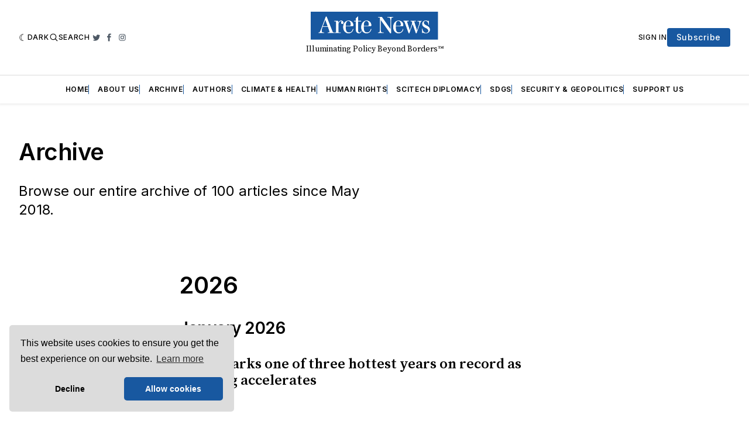

--- FILE ---
content_type: text/html; charset=utf-8
request_url: https://www.aretenews.com/archive/
body_size: 24290
content:
<!doctype html>
<html lang='en' class=' is-darkModeAdminSetting-enabled '>

  <head>
  <meta charset='utf-8'>
  <title>Archive</title>
  <meta name='viewport' content='width=device-width, initial-scale=1.0'>

  <link rel='preconnect' href='https://fonts.gstatic.com'>
<link rel='preconnect' href='https://fonts.gstatic.com' crossorigin>

<link rel='preload' as='style' href='https://fonts.googleapis.com/css2?family=Inter:wght@400;500;600;700&display=swap'>
<link rel='stylesheet' href='https://fonts.googleapis.com/css2?family=Inter:wght@400;500;600;700&display=swap' media='print' onload="this.media='all'">

<link rel='preload' as='style' href='https://fonts.googleapis.com/css2?family=Source+Serif+Pro:ital,wght@0,400;0,600;0,700;1,400;1,600;1,700&display=swap'>
<link rel='stylesheet' href='https://fonts.googleapis.com/css2?family=Source+Serif+Pro:ital,wght@0,400;0,600;0,700;1,400;1,600;1,700&display=swap' media='print' onload="this.media='all'">  <style>
@charset "UTF-8";:root{--color-headerCard-light:#FFF;--color-headerCard-dark:#000;--color-text-headerCardStyleLight:var(--color-headerCard-dark);--color-background-headerCardStyleLight:var(--color-headerCard-light);--color-text-button-headerCardStyleLight:var(--color-headerCard-light);--color-background-button-headerCardStyleLight:var(--color-headerCard-dark);--color-text-button-hover-headerCardStyleLight:var(--color-headerCard-light);--color-background-button-hover-headerCardStyleLight:var(--color-headerCard-dark);--color-text-headerCardStyleDark:var(--color-headerCard-light);--color-background-headerCardStyleDark:var(--color-headerCard-dark);--color-text-button-headerCardStyleDark:var(--color-headerCard-dark);--color-background-button-headerCardStyleDark:var(--color-headerCard-light);--color-text-button-hover-headerCardStyleDark:var(--color-headerCard-dark);--color-background-button-hover-headerCardStyleDark:var(--color-headerCard-light);--color-text-headerCardStyleAccent:var(--color-background-primary);--color-background-headerCardStyleAccent:var(--color-accent);--color-text-button-headerCardStyleAccent:var(--color-text-primary);--color-background-button-headerCardStyleAccent:var(--color-background-primary);--color-text-button-hover-headerCardStyleAccent:var(--color-text-primary);--color-background-button-hover-headerCardStyleAccent:var(--color-background-primary);--color-text-headerCardStyleImage:var(--color-headerCard-light);--color-background-headerCardStyleImage:var(--color-headerCard-dark);--color-text-button-headerCardStyleImage:var(--color-headerCard-light);--color-background-button-headerCardStyleImage:var(--color-headerCard-dark);--color-text-button-hover-headerCardStyleImage:var(--color-headerCard-dark);--color-background-button-hover-headerCardStyleImage:var(--color-headerCard-light)}:root{--color-text-button:var(--color-background-primary);--color-background-button:var(--color-accent);--color-text-button-hover:var(--color-background-primary);--color-background-button-hover:var(--color-text-primary)}:root{--content-width:708px;--content-flow:var(--space-32)}:root{--html-symbol-dark:"☾";--html-symbol-light:"☼";--html-symbol-em-dash:"—";--html-symbol-checkmark:"✓";--html-symbol-multiplication:"✕"}:root{--motion-duration-slow:.5s;--motion-duration-fast:.25s}:root{--ratio-1:1;--ratio-3x2:3/2;--ratio-16x9:16/9}:root{--focus-outline-size:var(--space-2);--focus-outline-style:solid;--focus-outline-color:currentColor;--focus-outline-offset:var(--space-2)}:root{--border-radius:var(--space-4);--border-radius-circle:50%}:root{--border-width:.5px;--border-style:solid;--border-vertical-offset:calc(calc(var(--grid-gap) / 2) * -1)}:root{--grid-width:1400px;--grid-gap:var(--space-32);--grid-margin:var(--space-20);--grid-margin-large:var(--space-32)}:root{--space-2:2px;--space-4:4px;--space-8:8px;--space-12:12px;--space-16:16px;--space-20:20px;--space-24:24px;--space-32:32px;--space-40:40px;--space-48:48px;--space-56:56px;--space-64:64px;--space-80:80px;--space-96:96px;--space-128:128px;--space-160:160px;--space-168:168px}:root{--font-size-scale-0:12px;--line-height-scale-0:16px;--font-size-scale-1:14px;--line-height-scale-1:16px;--font-size-scale-2:16px;--line-height-scale-2:20px;--font-size-scale-3:18px;--line-height-scale-3:20px;--font-size-scale-4:20px;--line-height-scale-4:24px;--font-size-scale-5:24px;--line-height-scale-5:28px;--font-size-scale-6:28px;--line-height-scale-6:32px;--font-size-scale-7:32px;--line-height-scale-7:32px;--font-size-scale-8:40px;--line-height-scale-8:40px;--font-size-scale-9:48px;--line-height-scale-9:48px;--font-size-scale-10:72px;--line-height-scale-10:72px;--font-size-scale-body-copy:20px;--line-height-scale-body-copy:32px;--line-height-scale-tight:1;--font-weight-normal:400;--font-weight-medium:500;--font-weight-semibold:600;--font-weight-bold:700;--font-letter-spacing-brevier:.7px;--font-letter-spacing-long-primer:.25px;--font-letter-spacing-tiny:.6px;--font-letter-spacing-small:1.2px;--font-letter-spacing-base:1.6px;--font-letter-spacing-large:2.8px;--font-letter-spacing-negative:-.5px;--font-family-serif:"Source Serif Pro",Georgia,serif;--font-family-sansSerif:"Inter",-apple-system,BlinkMacSystemFont,"Segoe UI",Helvetica,Arial,sans-serif}:root{--color-mode:"light";--color-accent:var(--ghost-accent-color);--color-text-primary:#000000;--color-text-secondary:#4E5965;--color-border-primary:#000000;--color-border-secondary:#D9D9D9;--color-background-primary:#FFFFFF;--color-background-secondary:#EFF8FA}@media (prefers-color-scheme:dark){:root.is-darkModeAdminSetting-enabled{--color-mode:"dark"}:root:not([data-user-color-scheme]).is-darkModeAdminSetting-enabled{--color-mode:"dark";--color-accent:var(--dark-mode-accent-color);--color-text-primary:#FFFFFF;--color-text-secondary:#B3B3B3;--color-border-primary:#525252;--color-border-secondary:#303030;--color-background-primary:#181818;--color-background-secondary:#212121}}[data-user-color-scheme=dark]{--color-mode:"dark";--color-accent:var(--dark-mode-accent-color);--color-text-primary:#FFFFFF;--color-text-secondary:#B3B3B3;--color-border-primary:#525252;--color-border-secondary:#303030;--color-background-primary:#181818;--color-background-secondary:#212121}/*! modern-normalize v1.1.0 | MIT License | https://github.com/sindresorhus/modern-normalize */*,::after,::before{box-sizing:border-box}html{-moz-tab-size:4;-o-tab-size:4;tab-size:4}html{line-height:1.15;-webkit-text-size-adjust:100%}body{margin:0}body{font-family:system-ui,-apple-system,"Segoe UI",Roboto,Helvetica,Arial,sans-serif,"Apple Color Emoji","Segoe UI Emoji"}hr{height:0;color:inherit}abbr[title]{-webkit-text-decoration:underline dotted;text-decoration:underline dotted}b,strong{font-weight:bolder}code,kbd,pre,samp{font-family:ui-monospace,SFMono-Regular,Consolas,"Liberation Mono",Menlo,monospace;font-size:1em}small{font-size:80%}sub,sup{font-size:75%;line-height:0;position:relative;vertical-align:baseline}sub{bottom:-.25em}sup{top:-.5em}table{text-indent:0;border-color:inherit}button,input,optgroup,select,textarea{font-family:inherit;font-size:100%;line-height:1.15;margin:0}button,select{text-transform:none}[type=button],[type=reset],[type=submit],button{-webkit-appearance:button}::-moz-focus-inner{border-style:none;padding:0}:-moz-focusring{outline:1px dotted ButtonText}:-moz-ui-invalid{box-shadow:none}legend{padding:0}progress{vertical-align:baseline}::-webkit-inner-spin-button,::-webkit-outer-spin-button{height:auto}[type=search]{-webkit-appearance:textfield;outline-offset:-2px}::-webkit-search-decoration{-webkit-appearance:none}::-webkit-file-upload-button{-webkit-appearance:button;font:inherit}summary{display:list-item}code[class*=language-],pre[class*=language-]{color:#000;background:0 0;text-shadow:0 1px #fff;font-family:Consolas,Monaco,"Andale Mono","Ubuntu Mono",monospace;font-size:1em;text-align:left;white-space:pre;word-spacing:normal;word-break:normal;word-wrap:normal;line-height:1.5;-moz-tab-size:4;-o-tab-size:4;tab-size:4;-webkit-hyphens:none;-ms-hyphens:none;hyphens:none}code[class*=language-] ::-moz-selection,code[class*=language-]::-moz-selection,pre[class*=language-] ::-moz-selection,pre[class*=language-]::-moz-selection{text-shadow:none;background:#b3d4fc}code[class*=language-] ::-moz-selection,code[class*=language-]::-moz-selection,pre[class*=language-] ::-moz-selection,pre[class*=language-]::-moz-selection{text-shadow:none;background:#b3d4fc}code[class*=language-] ::selection,code[class*=language-]::selection,pre[class*=language-] ::selection,pre[class*=language-]::selection{text-shadow:none;background:#b3d4fc}@media print{code[class*=language-],pre[class*=language-]{text-shadow:none}}pre[class*=language-]{padding:1em;margin:.5em 0;overflow:auto}:not(pre)>code[class*=language-],pre[class*=language-]{background:#f5f2f0}:not(pre)>code[class*=language-]{padding:.1em;border-radius:.3em;white-space:normal}.token.cdata,.token.comment,.token.doctype,.token.prolog{color:#708090}.token.punctuation{color:#999}.token.namespace{opacity:.7}.token.boolean,.token.constant,.token.deleted,.token.number,.token.property,.token.symbol,.token.tag{color:#905}.token.attr-name,.token.builtin,.token.char,.token.inserted,.token.selector,.token.string{color:#690}.language-css .token.string,.style .token.string,.token.entity,.token.operator,.token.url{color:#9a6e3a;background:hsla(0,0%,100%,.5)}.token.atrule,.token.attr-value,.token.keyword{color:#07a}.token.class-name,.token.function{color:#dd4a68}.token.important,.token.regex,.token.variable{color:#e90}.token.bold,.token.important{font-weight:700}.token.italic{font-style:italic}.token.entity{cursor:help}body .fslightbox-image-wrap{display:block}body .fslightbox-container{font-family:var(--font-family-sansSerif);background:var(--color-background-primary)}body .fslightbox-nav{height:var(--space-48)}body .fslightbox-toolbar{right:var(--space-12)}body [data-fslightbox] img{cursor:zoom-in}body .fslightbox-invalid-file-wrapper{color:var(--color-text-secondary)}body .fslightbox-slide-number-container{font-size:var(--font-size-scale-2);line-height:var(--line-height-scale-2);left:var(--space-12);color:var(--color-text-secondary)}body .fslightbox-slash{background:var(--color-text-secondary)}body .fslightbox-toolbar>.fslightbox-toolbar-button:first-child{display:none}body .fslightbox-svg-path{fill:var(--color-text-secondary)}body .fslightbox-toolbar{background:var(--color-background-primary)}body .fslightbox-toolbar:hover .fslightbox-svg-path{fill:var(--color-text-secondary)}body .fslightbox-slide-btn{background:var(--color-background-primary)}body .fslightbox-slide-btn-container{padding-left:var(--space-16)}body .fslightbox-slide-btn-container:hover .fslightbox-svg-path{fill:var(--color-text-secondary)}body .fslightbox-slide-btn-container-next{padding-right:var(--space-16)}@-webkit-keyframes spin{100%{transform:rotate(360deg)}}@keyframes spin{100%{transform:rotate(360deg)}}.icon{position:relative;display:inline-block;width:25px;height:25px;overflow:hidden;fill:currentColor}.icon__cnt{width:100%;height:100%;background:inherit;fill:inherit;pointer-events:none;transform:translateX(0);-ms-transform:translate(.5px,-.3px)}.icon--m{width:50px;height:50px}.icon--l{width:100px;height:100px}.icon--xl{width:150px;height:150px}.icon--xxl{width:200px;height:200px}.icon__spinner{position:absolute;top:0;left:0;width:100%;height:100%}.icon--ei-spinner .icon__spinner,.icon--ei-spinner-2 .icon__spinner{-webkit-animation:spin 1s steps(12) infinite;animation:spin 1s steps(12) infinite}.icon--ei-spinner-3 .icon__spinner{-webkit-animation:spin 1.5s linear infinite;animation:spin 1.5s linear infinite}.icon--ei-sc-facebook{fill:#3b5998}.icon--ei-sc-github{fill:#333}.icon--ei-sc-google-plus{fill:#dd4b39}.icon--ei-sc-instagram{fill:#3f729b}.icon--ei-sc-linkedin{fill:#0976b4}.icon--ei-sc-odnoklassniki{fill:#ed812b}.icon--ei-sc-skype{fill:#00aff0}.icon--ei-sc-soundcloud{fill:#f80}.icon--ei-sc-tumblr{fill:#35465c}.icon--ei-sc-twitter{fill:#55acee}.icon--ei-sc-vimeo{fill:#1ab7ea}.icon--ei-sc-vk{fill:#45668e}.icon--ei-sc-youtube{fill:#e52d27}.icon--ei-sc-pinterest{fill:#bd081c}.icon--ei-sc-telegram{fill:#08c}.icon{width:var(--space-24);height:var(--space-24)}.icon--m{width:var(--space-48);height:var(--space-48)}:where(body,h1,h2,h3,h4,h5,h6,blockquote,p,pre,dl,dd,ol,ul,figure,hr,fieldset,legend){margin:0;padding:0}li>ol,li>ul{margin-bottom:0}table{border-collapse:collapse;border-spacing:0}:is(a,button,input,textarea,summary):focus-visible{outline:var(--focus-outline-size) var(--focus-outline-style) var(--focus-outline-color);outline-offset:var(--focus-outline-offset)}@media (prefers-reduced-motion:reduce){*{-webkit-animation:none;animation:none;transition:none}}.o-grid{width:100%;margin:auto;display:grid;max-width:var(--grid-width);padding:0 var(--grid-margin)}@media (min-width:64em){.o-grid{padding:0 var(--grid-margin-large)}}.o-grid[class*=-columns]{grid-gap:var(--grid-gap)}@media (min-width:40em){.o-grid--2-columns{grid-template-columns:repeat(2,minmax(0,1fr))}}@media (min-width:40em){.o-grid--3-columns{grid-template-columns:repeat(2,minmax(0,1fr))}}@media (min-width:64em){.o-grid--3-columns{grid-template-columns:repeat(3,minmax(0,1fr))}}@media (min-width:40em){.o-grid--4-columns{grid-template-columns:repeat(2,minmax(0,1fr))}}@media (min-width:64em){.o-grid--4-columns{grid-template-columns:repeat(4,minmax(0,1fr))}}@media (min-width:40em){.o-grid--2-1-columns{grid-template-columns:repeat(2,minmax(0,1fr))}}@media (min-width:64em){.o-grid--2-1-columns{grid-template-columns:2fr 1fr}}.u-font-size-scale-0{font-size:var(--font-size-scale-0);line-height:var(--line-height-scale-0)}.u-font-size-scale-1{font-size:var(--font-size-scale-1);line-height:var(--line-height-scale-1)}.u-font-size-scale-2{font-size:var(--font-size-scale-2);line-height:var(--line-height-scale-2)}.u-font-size-scale-3{font-size:var(--font-size-scale-3);line-height:var(--line-height-scale-3)}.u-font-size-scale-4{font-size:var(--font-size-scale-4);line-height:var(--line-height-scale-4)}.u-font-size-scale-5{font-size:var(--font-size-scale-5);line-height:var(--line-height-scale-5)}.u-font-size-scale-6{font-size:var(--font-size-scale-6);line-height:var(--line-height-scale-6)}.u-font-size-scale-7{font-size:var(--font-size-scale-7);line-height:var(--line-height-scale-7)}.u-font-size-scale-8{font-size:var(--font-size-scale-8);line-height:var(--line-height-scale-8)}.u-font-size-scale-9{font-size:var(--font-size-scale-9);line-height:var(--line-height-scale-9)}.u-font-size-scale-10{font-size:var(--font-size-scale-10);line-height:var(--line-height-scale-10)}.u-font-family-serif{font-family:var(--font-family-serif)!important}.u-font-family-sansSerif{font-family:var(--font-family-sansSerif)!important}.u-font-weight-normal{font-weight:var(--font-weight-normal)}.u-font-weight-medium{font-weight:var(--font-weight-medium)}.u-font-weight-semibold{font-weight:var(--font-weight-semibold)}.u-font-weight-bold{font-weight:var(--font-weight-bold)}.kg-header-card-header,.u-font-headline{font-size:var(--font-size-scale-6);line-height:var(--line-height-scale-6);font-weight:var(--font-weight-medium)}@media (min-width:64em){.kg-header-card-header,.u-font-headline{font-size:var(--font-size-scale-8);line-height:var(--line-height-scale-8);letter-spacing:var(--font-letter-spacing-negative)}}.kg-header-card-subheader,.u-font-standfirst{font-size:var(--font-size-scale-5);line-height:var(--line-height-scale-5);font-weight:var(--font-weight-normal)}@media (min-width:64em){.kg-header-card-subheader,.u-font-standfirst{font-size:var(--font-size-scale-5);line-height:var(--line-height-scale-6)}}.u-font-uppercase{text-transform:uppercase}.u-link{text-decoration:underline}.u-link:hover{text-decoration:none}.u-link:focus-visible{text-decoration:none}.u-align-auto{margin:auto}.u-align-center{text-align:center}.u-color-text-brand{color:var(--color-accent)}.u-color-text-secondary{color:var(--color-text-secondary)}.u-color-background-secondary{background-color:var(--color-background-secondary)}.u-drop-cap-large:first-letter,.u-drop-cap-small:first-letter{float:left;margin-top:var(--space-8);margin-right:var(--space-8);color:var(--color-accent);font-weight:var(--font-weight-semibold)}.u-drop-cap-small::first-letter{font-size:70px;line-height:52px}.u-drop-cap-large::first-letter{font-size:118px;line-height:86px}.js-on .lazyload,.js-on .lazyloading{opacity:0}.js-on .lazyloaded{opacity:1;transition:opacity var(--motion-duration-slow) ease}.u-hidden{display:none}.u-block{display:block}.u-screenreader{position:absolute;width:1px;height:1px;padding:0;margin:-1px;overflow:hidden;clip:rect(0 0 0 0);border:0}@media (max-width:63.99em){.u-visible-on-desktop{display:none!important}}.u-mt-8{margin-top:var(--space-8)}.u-mr-8{margin-right:var(--space-8)}.u-mt-16{margin-top:var(--space-16)}.u-mb-16{margin-bottom:var(--space-16)}.u-p-32{padding:var(--space-32)}.u-plain-list{margin:0;padding:0;list-style:none}.u-flex{display:flex}body,html{height:100%}body{font-family:var(--font-family-sansSerif);font-size:var(--font-size-scale-2);line-height:var(--line-height-scale-2);font-weight:var(--font-weight-normal);direction:ltr;color:var(--color-text-primary);background-color:var(--color-background-primary);-webkit-font-smoothing:antialiased;-moz-osx-font-smoothing:grayscale}a{color:inherit;text-decoration:none}:where(dd,ol,ul){margin-left:var(--space-16)}img{height:auto;display:block;max-width:100%;font-style:italic}hr{border:0;height:auto;border-top:var(--border-width) var(--border-style) var(--color-border-secondary)}:where(h1,h2,h3,strong){font-weight:var(--font-weight-semibold)}:where(h1){font-size:var(--font-size-scale-6);line-height:var(--line-height-scale-6)}@media (min-width:64em){:where(h1){font-size:var(--font-size-scale-7);line-height:var(--line-height-scale-7)}}:where(h1)+h2,:where(h1)+h3{margin-top:var(--space-16)}:where(h2){font-size:var(--font-size-scale-5);line-height:var(--line-height-scale-5)}@media (min-width:64em){:where(h2){font-size:var(--font-size-scale-6);line-height:var(--line-height-scale-6)}}:where(h2)+h3{margin-top:var(--space-16)}:where(h3){font-size:var(--font-size-scale-4);line-height:var(--line-height-scale-4)}@media (min-width:64em){:where(h3){font-size:var(--font-size-scale-5);line-height:var(--line-height-scale-5)}}blockquote{font-style:italic}blockquote:not(.kg-blockquote-alt){padding-left:var(--space-20);border-left:var(--space-2) solid var(--color-accent)}li code,p code{padding:var(--space-4) var(--space-8);border-radius:var(--border-radius);border:var(--border-width) var(--border-style) var(--color-border-secondary);background-color:var(--color-background-secondary)}code,code[class*=language-]{font-size:var(--font-size-scale-1);line-height:var(--line-height-scale-1);text-shadow:none;color:var(--color-text-primary)}.kg-code-card,pre,pre[class*=language-]{width:100%;overflow-x:auto;border-radius:var(--border-radius)}pre,pre[class*=language-]{margin-bottom:0;margin-top:var(--content-flow);padding:var(--space-32);background-color:var(--color-background-secondary)}.kg-code-card pre{margin-top:0}.token.operator{background-color:transparent}input[type=color],input[type=date],input[type=datetime-local],input[type=datetime],input[type=email],input[type=month],input[type=number],input[type=password],input[type=search],input[type=tel],input[type=text],input[type=time],input[type=url],input[type=week],select,textarea{font-family:var(--font-family-sansSerif);font-size:var(--font-size-scale-2);line-height:var(--line-height-scale-2);font-weight:var(--font-weight-medium);width:100%;display:block;color:var(--color-text-primary);padding:var(--space-12) var(--space-24);background:0 0;border:var(--border-width) var(--border-style) var(--color-border-secondary)}input[type=color]::-moz-placeholder,input[type=date]::-moz-placeholder,input[type=datetime-local]::-moz-placeholder,input[type=datetime]::-moz-placeholder,input[type=email]::-moz-placeholder,input[type=month]::-moz-placeholder,input[type=number]::-moz-placeholder,input[type=password]::-moz-placeholder,input[type=search]::-moz-placeholder,input[type=tel]::-moz-placeholder,input[type=text]::-moz-placeholder,input[type=time]::-moz-placeholder,input[type=url]::-moz-placeholder,input[type=week]::-moz-placeholder,select::-moz-placeholder,textarea::-moz-placeholder{opacity:1;color:var(--color-text-secondary)}input[type=color]:-ms-input-placeholder,input[type=date]:-ms-input-placeholder,input[type=datetime-local]:-ms-input-placeholder,input[type=datetime]:-ms-input-placeholder,input[type=email]:-ms-input-placeholder,input[type=month]:-ms-input-placeholder,input[type=number]:-ms-input-placeholder,input[type=password]:-ms-input-placeholder,input[type=search]:-ms-input-placeholder,input[type=tel]:-ms-input-placeholder,input[type=text]:-ms-input-placeholder,input[type=time]:-ms-input-placeholder,input[type=url]:-ms-input-placeholder,input[type=week]:-ms-input-placeholder,select:-ms-input-placeholder,textarea:-ms-input-placeholder{opacity:1;color:var(--color-text-secondary)}input[type=color]::placeholder,input[type=date]::placeholder,input[type=datetime-local]::placeholder,input[type=datetime]::placeholder,input[type=email]::placeholder,input[type=month]::placeholder,input[type=number]::placeholder,input[type=password]::placeholder,input[type=search]::placeholder,input[type=tel]::placeholder,input[type=text]::placeholder,input[type=time]::placeholder,input[type=url]::placeholder,input[type=week]::placeholder,select::placeholder,textarea::placeholder{opacity:1;color:var(--color-text-secondary)}table{font-size:var(--font-size-scale-2);line-height:var(--line-height-scale-2);width:100%;max-width:100%;background-color:var(--color-background-secondary)}table caption{padding:var(--space-16);border-style:var(--border-style);border-width:var(--border-width) var(--border-width) 0 var(--border-width);border-color:var(--color-border-secondary);background-color:var(--color-background-secondary)}table td,table th{text-align:left;padding:var(--space-16);white-space:nowrap;border:var(--border-width) var(--border-style) var(--color-border-secondary)}table tbody+tbody{border-top:var(--border-width) var(--border-style) var(--color-border-secondary)}.responsive-table{display:block;width:100%;overflow-x:auto;word-break:initial}:lang(ar) *{letter-spacing:initial}.c-skip{position:absolute;top:calc(var(--space-96) * -1);left:var(--space-32);padding:var(--space-4) var(--space-16);background-color:var(--color-background-primary)}.c-skip:focus{z-index:10;top:var(--space-32)}.c-header{margin-bottom:var(--space-32);box-shadow:rgba(0,0,0,.08) 0 0 var(--space-4) var(--space-2)}[data-user-color-scheme=dark] .c-header{border-bottom:var(--border-width) var(--border-style) var(--color-border-secondary)}@media (prefers-color-scheme:dark){:root:not([data-user-color-scheme]).is-darkModeAdminSetting-enabled .c-header{border-bottom:var(--border-width) var(--border-style) var(--color-border-secondary)}}.c-header__top{padding:var(--space-20) 0;border-bottom:var(--border-width) var(--border-style) var(--color-border-secondary)}.c-header__top-block{display:flex;align-items:center;gap:var(--space-8)}@media (min-width:64em){.c-header__top-block{gap:var(--space-16)}}.c-header__top-inner{display:grid;gap:var(--space-16);align-items:center;grid-template-columns:auto 2fr auto}@media (min-width:40em){.c-header__top-inner{grid-template-columns:1fr 2fr 1fr}}@media (max-width:39.99em){.c-header__top-left{order:2;margin-left:auto}.c-header__top-center{order:1}.c-header__top-right{order:3}}.c-header__top-right{justify-self:end}.c-header__button{font-size:var(--font-size-scale-0);line-height:var(--line-height-scale-0);font-weight:var(--font-weight-medium);text-transform:uppercase;letter-spacing:var(--font-letter-spacing-brevier);padding:0;border:none;cursor:pointer;background:0 0;color:var(--color-text-primary);display:flex;align-items:center;gap:var(--space-4)}.c-header__button:hover{text-decoration:underline}.c-header__button svg{width:var(--space-16);height:var(--space-16);fill:var(--color-text-primary)}.c-footer{position:-webkit-sticky;position:sticky;top:100vh;padding:var(--space-64) 0;margin-top:var(--space-64);background-color:var(--color-background-secondary)}.c-footer__content{display:flex;flex-direction:column;align-items:center}.c-footer__content>*+*{margin-top:var(--space-32)}.c-footer-nav{display:flex;flex-wrap:wrap;justify-content:center}.c-footer-nav .c-nav__item{font-size:var(--font-size-scale-1);line-height:var(--line-height-scale-4);font-weight:var(--font-weight-normal);text-transform:initial;color:var(--color-text-secondary)}.c-footer-nav .c-nav__item:not(:first-child)::before{display:none}.c-footer-nav li:not(:last-child){margin:0}.c-footer-nav a{text-decoration:underline}.c-footer-nav a:hover{text-decoration:none}.c-footer-nav a:focus-visible{text-decoration:none}.c-footer-copy{font-size:var(--font-size-scale-1);line-height:var(--line-height-scale-2);text-align:center;color:var(--color-text-secondary)}.c-footer-copy a{text-decoration:underline}.c-footer-copy a:hover{text-decoration:none}.c-footer-copy a:focus-visible{text-decoration:none}@media (min-width:40em){.c-logo{margin:auto}}.c-logo__link{font-size:var(--font-size-scale-6);line-height:var(--line-height-scale-6);font-weight:var(--font-weight-medium)}@media (min-width:40em){.c-logo__link{font-size:var(--font-size-scale-8);line-height:var(--line-height-scale-8)}}.c-logo__img{max-height:var(--space-32)}@media (min-width:40em){.c-logo__img{max-height:var(--space-48)}}.c-logo__dark{display:none}@media (prefers-color-scheme:dark){:root:not([data-user-color-scheme]).is-darkModeAdminSetting-enabled .c-logo__dark{display:block}:root:not([data-user-color-scheme]).is-darkModeAdminSetting-enabled .c-logo__light{display:none}}[data-user-color-scheme=dark] .c-logo__dark{display:block}[data-user-color-scheme=dark] .c-logo__light{display:none}.c-nav-wrap{min-width:0}.c-nav{display:flex;gap:var(--space-16);padding:var(--space-16) 0;overflow-x:scroll;-ms-overflow-style:none;scrollbar-width:none}.c-nav::-webkit-scrollbar{display:none}@media (min-width:64em){.c-nav--main{justify-content:center}}.c-nav__item{font-size:var(--font-size-scale-0);line-height:var(--line-height-scale-0);font-weight:var(--font-weight-semibold);text-transform:uppercase;letter-spacing:var(--font-letter-spacing-brevier);white-space:nowrap}.c-nav__item:not(:first-child){padding-left:var(--space-16);position:relative}.c-nav__item:not(:first-child):before{border-left:var(--border-width) var(--border-style) var(--color-accent);content:"";height:var(--space-16);left:0;overflow:hidden;position:absolute}.c-nav__link{display:block}.c-nav__link--current{text-decoration:underline}.c-nav__link--current:hover{text-decoration:none}.c-nav__link--current:focus-visible{text-decoration:none}.home-template .c-nav__link--current{text-decoration:none}.c-nav__link:hover{text-decoration:underline}.c-author__media{width:var(--space-96);height:var(--space-96);border-radius:var(--border-radius-circle);background-color:var(--color-background-secondary)}.c-author__image{-o-object-fit:cover;object-fit:cover;width:var(--space-96);height:var(--space-96);min-width:var(--space-96);border-radius:var(--border-radius-circle)}.c-btn,.c-content .kg-product-card .kg-product-card-button,.kg-btn,.kg-btn-accent,.kg-header-card-button{--focus-outline-offset:calc(var(--space-4) * -1);font-family:var(--font-family-sansSerif);font-size:var(--font-size-scale-2);line-height:var(--line-height-scale-2);font-weight:var(--font-weight-medium);height:auto;width:-webkit-fit-content;width:-moz-fit-content;width:fit-content;min-width:-webkit-fit-content;min-width:-moz-fit-content;min-width:fit-content;text-align:center;border:none;cursor:pointer;overflow:hidden;padding:var(--space-16) var(--space-24);border-radius:0;color:var(--color-text-button);background-color:var(--color-background-button)}.c-btn:is(:hover,:active,:focus),.c-content .kg-product-card .kg-product-card-button:is(:hover,:active,:focus),.kg-btn-accent:is(:hover,:active,:focus),.kg-btn:is(:hover,:active,:focus),.kg-header-card-button:is(:hover,:active,:focus){color:var(--color-text-button-hover);background-color:var(--color-background-button-hover)}.c-btn--disabled{opacity:.5;cursor:not-allowed}.c-btn--full{width:100%}.c-btn--small{font-size:var(--font-size-scale-1);line-height:var(--line-height-scale-1);font-weight:var(--font-weight-medium);letter-spacing:var(--font-letter-spacing-brevier);padding:var(--space-8) var(--space-16)}.c-btn--uppercase{font-size:var(--font-size-scale-0);line-height:var(--line-height-scale-0);text-transform:uppercase;letter-spacing:var(--font-letter-spacing-brevier)}.c-btn--fit-content{width:-webkit-fit-content;width:-moz-fit-content;width:fit-content}.c-btn--loading,.c-btn.loading,.c-content .kg-product-card .c-subscribe-form .kg-product-card-button,.c-content .kg-product-card .loading.kg-product-card-button,.c-subscribe-form .c-btn,.c-subscribe-form .c-content .kg-product-card .kg-product-card-button,.c-subscribe-form .kg-btn,.c-subscribe-form .kg-btn-accent,.c-subscribe-form .kg-header-card-button,.loading.kg-btn,.loading.kg-btn-accent,.loading.kg-header-card-button{display:flex;align-items:center;justify-content:center}@keyframes spin{0%{transform:rotate(0)}100%{transform:rotate(360deg)}}.c-btn--loading:after,.c-btn.loading:after,.c-content .kg-product-card .c-subscribe-form .kg-product-card-button:after,.c-content .kg-product-card .loading.kg-product-card-button:after,.c-subscribe-form .c-btn:after,.c-subscribe-form .c-content .kg-product-card .kg-product-card-button:after,.c-subscribe-form .kg-btn-accent:after,.c-subscribe-form .kg-btn:after,.c-subscribe-form .kg-header-card-button:after,.loading.kg-btn-accent:after,.loading.kg-btn:after,.loading.kg-header-card-button:after{margin-left:var(--space-12);content:"";display:block;height:var(--space-16);width:var(--space-16);border-width:1px;border-style:var(--border-style);border-top-color:transparent;border-right-color:transparent;border-bottom-color:var(--color-text-button);border-left-color:var(--color-text-button);border-radius:var(--border-radius-circle);-webkit-animation:spin var(--motion-duration-slow) infinite linear;animation:spin var(--motion-duration-slow) infinite linear}.c-btn--loading:is(:hover,:active,:focus):after,.c-btn.loading:is(:hover,:active,:focus):after,.c-content .kg-product-card .c-subscribe-form .kg-product-card-button:is(:hover,:active,:focus):after,.c-content .kg-product-card .loading.kg-product-card-button:is(:hover,:active,:focus):after,.c-subscribe-form .c-btn:is(:hover,:active,:focus):after,.c-subscribe-form .c-content .kg-product-card .kg-product-card-button:is(:hover,:active,:focus):after,.c-subscribe-form .kg-btn-accent:is(:hover,:active,:focus):after,.c-subscribe-form .kg-btn:is(:hover,:active,:focus):after,.c-subscribe-form .kg-header-card-button:is(:hover,:active,:focus):after,.loading.kg-btn-accent:is(:hover,:active,:focus):after,.loading.kg-btn:is(:hover,:active,:focus):after,.loading.kg-header-card-button:is(:hover,:active,:focus):after{border-bottom-color:var(--color-background-primary);border-left-color:var(--color-background-primary)}.c-post{margin:0 auto;padding:0 var(--grid-margin);max-width:var(--content-width)}.c-post>*+*{margin-top:var(--content-flow)}.c-content{display:flex;align-items:center;flex-direction:column}.c-content:empty{display:none}.c-content--has-shadow{-webkit-mask-image:linear-gradient(to bottom,var(--color-text-primary) 30%,transparent 100%);mask-image:linear-gradient(to bottom,var(--color-text-primary) 30%,transparent 100%)}.c-content>*{min-width:100%}.c-content>*+*{margin-top:var(--content-flow)}.c-content :where(p,ol,ul,blockquote){font-family:var(--font-family-serif);font-size:var(--font-size-scale-body-copy);line-height:var(--line-height-scale-body-copy)}.c-content :where(h1,h2,h3)+*{margin-top:calc(var(--content-flow)/ 2)}.c-content a:not([class]){text-decoration:underline;color:var(--color-accent)}.c-content a:not([class]):hover{text-decoration:none}.c-content a:not([class]):focus-visible{text-decoration:none}.c-content :where(hr){margin:var(--content-flow) 0}.c-content :where(hr)+*{margin-top:0}.c-content :is(dd,ol,ul){padding-left:var(--space-16);padding-right:var(--space-16)}.c-content .gh-post-upgrade-cta{display:none;visibility:hidden}.c-section{margin-top:var(--space-64)}.c-section--editors-pick{padding-top:var(--space-64);padding-bottom:var(--space-64);background:var(--color-background-secondary)}.c-section-heading{padding-bottom:var(--space-8);margin-bottom:var(--space-24);border-bottom:var(--border-width) var(--border-style) var(--color-border-primary)}.c-section-heading__title{font-family:var(--font-family-serif);font-size:var(--font-size-scale-7);line-height:var(--line-height-scale-8);font-weight:var(--font-weight-bold)}.c-section-heading__title a:hover{text-decoration:underline}.c-section-heading__title--small{font-size:var(--font-size-scale-3);line-height:var(--line-height-scale-4)}.c-subscribe-form .c-alert{display:none}.c-content .kg-product-card .c-subscribe-form .kg-product-card-button:after,.c-subscribe-form .c-btn:after,.c-subscribe-form .c-content .kg-product-card .kg-product-card-button:after,.c-subscribe-form .kg-btn-accent:after,.c-subscribe-form .kg-btn:after,.c-subscribe-form .kg-header-card-button:after{display:none}.c-content .kg-product-card .c-subscribe-form.loading .kg-product-card-button:after,.c-subscribe-form.loading .c-btn:after,.c-subscribe-form.loading .c-content .kg-product-card .kg-product-card-button:after,.c-subscribe-form.loading .kg-btn-accent:after,.c-subscribe-form.loading .kg-btn:after,.c-subscribe-form.loading .kg-header-card-button:after{display:block}.c-subscribe-form.error .c-alert--error,.c-subscribe-form.invalid .c-alert--invalid,.c-subscribe-form.success .c-alert--success{display:block}.c-form-group{display:flex;gap:var(--space-16)}.c-alert{font-size:var(--font-size-scale-1);line-height:var(--line-height-scale-1);font-weight:var(--font-weight-medium);margin-top:var(--space-16)}.c-alert:empty{display:none}.c-alert:before{font-weight:var(--font-weight-bold);margin-right:var(--space-8)}.c-alert--success:before{content:var(--html-symbol-checkmark)}.c-alert--error:before,.c-alert--invalid:before{content:var(--html-symbol-multiplication)}.c-teaser{display:flex}.c-teaser--large{display:grid;grid-template-columns:1fr 2fr;-moz-column-gap:var(--grid-gap);column-gap:var(--grid-gap)}.c-teaser__media{width:var(--space-80);height:var(--space-64);flex-basis:var(--space-80);margin-left:var(--space-16);position:relative;aspect-ratio:var(--ratio-3x2);background-color:var(--color-background-secondary)}.c-teaser__media:after{content:"";position:absolute;top:0;right:0;bottom:0;left:0;background-color:rgba(0,0,0,.1);opacity:0;transition:ease opacity var(--motion-duration-fast)}.c-teaser__media:hover:after{opacity:1}@media (min-width:64em){.c-teaser--large .c-teaser__media{width:auto;height:auto;flex-basis:auto;margin:0}}.c-teaser__image{position:absolute;inset:0;width:100%;height:100%;-o-object-fit:cover;object-fit:cover}.c-teaser__content{flex:1}.c-teaser__content>*+*{margin-top:var(--space-8)}.c-teaser--large .c-teaser__content{order:2}.c-teaser__headline{font-family:var(--font-family-serif);font-size:var(--font-size-scale-2);line-height:var(--line-height-scale-2);font-weight:var(--font-weight-semibold)}.c-teaser__headline:hover{text-decoration:underline}@media (min-width:64em){.c-teaser--large .c-teaser__headline{font-size:var(--font-size-scale-6);line-height:var(--line-height-scale-6);font-weight:var(--font-weight-semibold)}}.c-teaser__standfirst{font-family:var(--font-family-serif);font-size:var(--font-size-scale-3);line-height:var(--line-height-scale-4)}.c-teaser__meta{display:flex;flex-wrap:wrap;align-items:center;gap:var(--space-8)}.c-teaser__timestamp{white-space:nowrap}.c-card--center *{text-align:center;justify-content:center}.c-card__media{display:block;position:relative;aspect-ratio:var(--ratio-3x2);margin-bottom:var(--space-16);background-color:var(--color-background-secondary)}.c-card__media:after{content:"";position:absolute;top:0;right:0;bottom:0;left:0;background-color:rgba(0,0,0,.1);opacity:0;transition:ease opacity var(--motion-duration-fast)}.c-card__media:hover:after{opacity:1}.c-card__image{position:absolute;inset:0;width:100%;height:100%;-o-object-fit:cover;object-fit:cover}.c-card__content>*+*{margin-top:var(--space-8)}@media (min-width:64em){.c-card--center .c-card__content{padding:0 var(--space-32)}}.c-card__headline{font-family:var(--font-family-serif);font-size:var(--font-size-scale-5);line-height:var(--line-height-scale-5);font-weight:var(--font-weight-semibold)}.c-card__headline:hover{text-decoration:underline}@media (min-width:64em){.c-card--large .c-card__headline{font-size:var(--font-size-scale-8);line-height:var(--line-height-scale-9)}}.c-card__standfirst{font-family:var(--font-family-serif);font-size:var(--font-size-scale-2);line-height:var(--line-height-scale-3)}.c-card--large .c-card__standfirst{font-family:var(--font-family-serif);font-size:var(--font-size-scale-3);line-height:var(--line-height-scale-4)}@media (min-width:64em){.c-card--large .c-card__standfirst{font-family:var(--font-family-serif);font-size:var(--font-size-scale-4);line-height:var(--line-height-scale-5)}}.c-card__meta{display:flex;flex-direction:column;gap:var(--space-8)}.c-hero{display:grid}@media (max-width:63.99em){.c-hero>*{margin-top:var(--content-flow)}.c-hero .center{margin-top:0}.c-hero .left{order:2}.c-hero .center{order:1}.c-hero .right{order:3}}@media (min-width:64em){.c-hero{-moz-column-gap:var(--grid-gap);column-gap:var(--grid-gap);grid-template-columns:repeat(12,1fr);grid-template-rows:minmax(2rem,auto) repeat(2,1fr)}.c-hero .left{grid-column:1/span 3;grid-row-start:1;position:relative}.c-hero .left:after{content:"";position:absolute;top:0;bottom:0;left:auto;right:var(--border-vertical-offset);border-right:var(--border-width) var(--border-style) var(--color-border-secondary)}.c-hero .center{grid-column:4/span 6}.c-hero .right{grid-column:10/span 3;position:relative}.c-hero .right:after{content:"";position:absolute;top:0;bottom:0;right:auto;left:var(--border-vertical-offset);border-right:var(--border-width) var(--border-style) var(--color-border-secondary)}}.c-tag{font-size:var(--font-size-scale-0);line-height:var(--line-height-scale-0);font-weight:var(--font-weight-medium);text-transform:uppercase;letter-spacing:var(--font-letter-spacing-brevier);color:var(--color-text-secondary)}.c-tag a{color:var(--color-accent)}.c-tag a:hover{text-decoration:underline}.c-tag-card{display:block;padding:var(--space-24);border-radius:var(--border-radius);background-color:var(--color-background-secondary);border-left:var(--space-4) solid var(--color-accent-tag,var(--color-accent))}.c-tag-card__name{font-size:var(--font-size-scale-3);line-height:var(--line-height-scale-3)}.c-timestamp{font-size:var(--font-size-scale-0);line-height:var(--line-height-scale-0);color:var(--color-text-secondary)}.c-reading-time{font-size:var(--font-size-scale-0);line-height:var(--line-height-scale-0);color:var(--color-text-secondary)}.c-byline{display:flex;flex-wrap:wrap;color:var(--color-text-secondary)}.c-byline a{font-size:var(--font-size-scale-0);line-height:var(--line-height-scale-0);font-weight:var(--font-weight-medium);text-transform:uppercase;letter-spacing:var(--font-letter-spacing-brevier)}.c-byline a:hover{text-decoration:underline}.c-byline span{font-size:var(--font-size-scale-0);line-height:var(--line-height-scale-0);font-weight:var(--font-weight-medium)}.c-topper{margin:0 auto;margin-top:var(--space-40);padding:0 var(--grid-margin);max-width:var(--content-width);margin-bottom:var(--space-32)}.c-topper__content{padding-bottom:var(--space-32);border-bottom:var(--border-width) var(--border-style) var(--color-border-secondary)}.c-topper__content>*+*{margin-top:var(--space-8)}.c-topper__headline{font-family:var(--font-family-serif);font-size:var(--font-size-scale-6);line-height:var(--line-height-scale-6);font-weight:var(--font-weight-bold)}@media (min-width:64em){.c-topper__headline{font-size:var(--font-size-scale-8);line-height:var(--line-height-scale-9);font-weight:var(--font-weight-semibold)}}.c-topper__standfirst{font-family:var(--font-family-serif);font-size:var(--font-size-scale-4);line-height:var(--line-height-scale-5)}@media (min-width:64em){.c-topper__standfirst{font-size:var(--font-size-scale-5);line-height:var(--line-height-scale-6)}}.c-topper__meta{display:flex;flex-direction:column;margin-top:var(--space-16)}@media (min-width:64em){.c-topper__meta{flex-direction:row}}.c-topper__timestamp{display:inline-block;margin-top:var(--space-8)}.c-topper__timestamp:after{font-size:var(--font-size-scale-0);line-height:var(--line-height-scale-0);color:var(--color-text-secondary);content:var(--html-symbol-em-dash)}.c-topper__reading-time{display:inline}.c-feature-image-figure{margin-top:var(--space-32)}.c-feature-image-wrap{position:relative;aspect-ratio:var(--ratio-3x2);background-color:var(--color-background-secondary)}.c-feature-image{position:absolute;inset:0;width:100%;height:100%;-o-object-fit:cover;object-fit:cover}.c-feature-image-caption{width:100%;padding-top:var(--space-8);color:var(--color-text-secondary);background-color:var(--color-background-primary);font-size:var(--font-size-scale-1);line-height:var(--line-height-scale-1);letter-spacing:var(--font-letter-spacing-long-primer)}.c-feature-image-caption a{text-decoration:underline}.c-feature-image-caption a:hover{text-decoration:none}.c-feature-image-caption a:focus-visible{text-decoration:none}.c-stack-stories>:not(:last-child){margin-bottom:var(--space-16);padding-bottom:var(--space-16);border-bottom:var(--border-width) var(--border-style) var(--color-border-secondary)}.c-stack-stories--large>:not(:last-child){margin-bottom:var(--space-32);padding-bottom:var(--space-32)}.c-editors-pick{display:grid;grid-template-rows:auto 1fr;grid-template-columns:var(--space-80) 2fr;grid-template-areas:"number media" "content content"}.c-editors-pick__media{grid-area:media;position:relative;aspect-ratio:var(--ratio-3x2);background-color:var(--color-background-primary)}.c-editors-pick__media:after{content:"";position:absolute;top:0;right:0;bottom:0;left:0;background-color:rgba(0,0,0,.1);opacity:0;transition:ease opacity var(--motion-duration-fast)}.c-editors-pick__media:hover:after{opacity:1}.c-editors-pick__image{position:absolute;inset:0;width:100%;height:100%;-o-object-fit:cover;object-fit:cover}.c-editors-pick__content{grid-area:content}.c-editors-pick__content>*+*{margin-top:var(--space-8)}.c-editors-pick__content{margin-top:var(--space-24)}.c-editors-pick__headline{font-family:var(--font-family-serif);font-size:var(--font-size-scale-5);line-height:var(--line-height-scale-5);font-weight:var(--font-weight-semibold)}.c-editors-pick__headline:hover{text-decoration:underline}.c-editors-picks-wrapper{counter-reset:list-items}.c-editors-picks-wrapper .c-editors-pick::before{font-size:var(--font-size-scale-10);line-height:var(--line-height-scale-10);font-weight:var(--font-weight-bold);grid-area:number;counter-increment:list-items;content:counter(list-items);-webkit-text-stroke-width:1px;-webkit-text-fill-color:transparent;margin-top:auto;margin-bottom:calc(var(--space-8) * -1)}.c-page-header{margin-bottom:var(--space-32)}.c-color-mode-btn:before{font-size:var(--font-size-scale-2);line-height:var(--line-height-scale-2)}@media (max-width:39.99em){.c-color-mode-btn:before{font-size:var(--font-size-scale-3);line-height:var(--line-height-scale-3)}}.c-color-mode-btn:hover{text-decoration:none}.c-color-mode-btn:hover span{text-decoration:underline}[title=Dark]:before{content:var(--html-symbol-dark)}[title=Light]:before{content:var(--html-symbol-light)}.c-card-author{width:100%;padding:var(--space-32);border-radius:var(--border-radius);background-color:var(--color-background-secondary)}.c-card-author>*+*{margin-top:var(--space-20);padding-top:var(--space-20);border-top:var(--border-width) var(--border-style) var(--color-border-secondary)}.c-card-author__url{display:block}.c-card-author__url:hover{text-decoration:underline}.c-card-author__media{display:block;margin-bottom:var(--space-16);width:var(--space-96);height:var(--space-96);border-radius:var(--border-radius-circle);background-color:var(--color-background-primary)}.c-card-author__image{-o-object-fit:cover;object-fit:cover;width:var(--space-96);height:var(--space-96);min-width:var(--space-96);border-radius:var(--border-radius-circle)}.c-card-author__name{font-family:var(--font-family-sansSerif);font-size:var(--font-size-scale-4);line-height:var(--line-height-scale-4);font-weight:var(--font-weight-bold)}.c-card-author__bio{font-family:var(--font-family-sansSerif);font-size:var(--font-size-scale-2);line-height:var(--line-height-scale-4);margin-top:var(--space-8);color:var(--color-text-secondary)}.c-card-author__posts>*+*{margin-top:var(--space-8)}.c-card-author__posts a:hover{text-decoration:underline}.c-card-author__posts-title{font-family:var(--font-family-sansSerif);font-size:var(--font-size-scale-2);line-height:var(--line-height-scale-4);font-weight:var(--font-weight-medium);position:relative;padding-left:var(--space-24)}.c-card-author__posts-title:before{position:absolute;left:0;content:var(--html-symbol-em-dash);color:var(--color-text-secondary)}.c-social-icons{display:flex;flex-wrap:wrap;gap:var(--space-16)}.c-social-icons__link{display:flex;align-items:center;justify-content:center;width:var(--space-40);height:var(--space-40);border-radius:var(--border-radius-circle);background-color:var(--color-background-primary)}.c-social-icons__link:is(:hover,:active,:focus) .c-social-icons__icon{fill:var(--color-text-primary)}.c-social-icons__icon{fill:var(--color-text-secondary)}.c-share{display:flex;gap:var(--space-16)}@media (max-width:39.99em){.c-share{margin-top:var(--space-16);justify-content:flex-start}}@media (min-width:40em){.c-share{margin-left:auto}}.c-share__link{display:flex;align-items:center;justify-content:center;width:var(--space-40);height:var(--space-40);border-radius:var(--border-radius-circle);background-color:var(--color-background-secondary)}.c-share__link:is(:hover,:active,:focus) .c-share__icon{fill:var(--color-text-primary)}.c-share__icon{fill:var(--color-text-secondary)}.instagram-media{margin-top:var(--content-flow)!important;margin-bottom:0!important}.instagram-media:before{content:""}.c-newsletters-labels{margin-bottom:var(--space-32)}.c-newsletters-label__input{position:absolute;top:0;left:0;opacity:0}.c-newsletters-label__input+label{display:flex;flex-direction:row;cursor:pointer;padding:var(--space-32);background-color:var(--color-background-secondary);border-bottom:var(--border-width) var(--border-style) var(--color-border-secondary)}.c-newsletters-label:first-child .c-newsletters-label__input+label{border-top-left-radius:var(--border-radius);border-top-right-radius:var(--border-radius)}.c-newsletters-label:last-child .c-newsletters-label__input+label{border-bottom:none;border-bottom-left-radius:var(--border-radius);border-bottom-right-radius:var(--border-radius)}.c-newsletters-label__input+label .c-newsletters-label__checkbox{--focus-outline-color:var(--color-accent);cursor:pointer;display:inline-block;text-align:center;width:var(--space-24);height:var(--space-24);min-width:var(--space-24);margin-right:var(--space-12);border-radius:var(--border-radius);border:var(--space-2) var(--border-style) var(--color-border-primary)}.c-newsletters-label__input:checked+label .c-newsletters-label__checkbox{font-size:var(--font-size-scale-3);line-height:var(--line-height-scale-3);font-weight:var(--font-weight-bold);border-color:var(--color-accent)}.c-newsletters-label__input:checked+label .c-newsletters-label__checkbox:after{color:var(--color-accent);content:var(--html-symbol-checkmark)}.c-newsletters-label__input:focus-visible+label .c-newsletters-label__checkbox{outline:var(--focus-outline-size) var(--focus-outline-style) var(--focus-outline-color);outline-offset:var(--focus-outline-offset)}.c-newsletters-label__title{font-size:var(--font-size-scale-2);line-height:var(--line-height-scale-4);font-weight:var(--font-weight-semibold)}.c-newsletters-label__description{font-size:var(--font-size-scale-2);line-height:var(--line-height-scale-3);margin-top:var(--space-4)}.kg-card figcaption{width:100%;padding-top:var(--space-8);color:var(--color-text-secondary);background-color:var(--color-background-primary);font-size:var(--font-size-scale-1);line-height:var(--line-height-scale-1);letter-spacing:var(--font-letter-spacing-long-primer)}.kg-card figcaption a{text-decoration:underline}.kg-card figcaption a:hover{text-decoration:none}.kg-card figcaption a:focus-visible{text-decoration:none}.kg-width-wide{width:100%}@media (min-width:40em){.kg-width-wide{width:calc(100vw - calc(var(--grid-margin) * 2));max-width:calc(var(--grid-width) - calc(var(--grid-margin) * 2))}}.kg-width-full figcaption{padding-left:var(--space-16)}.kg-width-full :is(video,.kg-image){max-width:100vw}.c-content .kg-toggle-card{padding:0;border-radius:var(--border-radius);background-color:var(--color-background-secondary);box-shadow:inset 0 0 0 var(--border-width) var(--color-border-secondary)}.c-content .kg-toggle-card .kg-toggle-heading{align-items:center;padding:var(--space-32)}.c-content .kg-toggle-card h4.kg-toggle-heading-text{font-size:var(--font-size-scale-4);line-height:var(--line-height-scale-4);font-weight:var(--font-weight-bold)}.c-content .kg-toggle-card .kg-toggle-card-icon{margin-top:0}.c-content .kg-toggle-card .kg-toggle-heading svg{color:var(--color-text-primary)}.c-content .kg-toggle-card[data-kg-toggle-state=open] .kg-toggle-content{padding:0 var(--space-32) var(--space-32) var(--space-32)}.c-content .kg-toggle-card[data-kg-toggle-state] .kg-toggle-content{transition:none}.c-content .kg-toggle-card[data-kg-toggle-state] .kg-toggle-content>*+*{margin-top:var(--space-16)!important}.c-content .kg-toggle-card[data-kg-toggle-state] .kg-toggle-content p,.c-content .kg-toggle-card[data-kg-toggle-state] .kg-toggle-content ul{font-family:var(--font-family-sansSerif);font-size:var(--font-size-scale-3);line-height:var(--line-height-scale-5);margin-top:0}.kg-image{margin:auto}.kg-image-card{min-width:-webkit-min-content;min-width:-moz-min-content;min-width:min-content;background-color:var(--color-background-secondary)}.kg-gallery-container{display:flex;flex-direction:column}.kg-gallery-row{display:flex;flex-direction:row;justify-content:center}.kg-gallery-row:not(:first-of-type){margin-top:var(--content-flow)}.kg-gallery-image{background-color:var(--color-background-secondary)}.kg-gallery-image:not(:first-of-type){margin-left:var(--content-flow)}.kg-gallery-image img{width:100%;height:100%}.kg-embed-card{display:flex;align-items:center;flex-direction:column}.kg-embed-card iframe{width:100%;height:100%;aspect-ratio:var(--ratio-16x9)}.c-content .kg-nft-card{border-bottom-left-radius:var(--border-radius);border-bottom-right-radius:var(--border-radius)}.c-content .kg-nft-card a.kg-nft-card-container{font-family:var(--font-family-sansSerif);font-size:var(--font-size-scale-1);line-height:var(--line-height-scale-1);font-weight:var(--font-weight-normal);max-width:100%;color:var(--color-text-primary);box-shadow:inset 0 0 0 var(--border-width) var(--color-border-secondary)}.c-content .kg-ntf-image-container{background-color:var(--color-background-secondary)}.c-content .kg-nft-image{aspect-ratio:var(--ratio-3x2);border-top-left-radius:var(--border-radius);border-top-right-radius:var(--border-radius)}.c-content .kg-nft-metadata{padding:var(--space-32)}.c-content .kg-nft-header h4.kg-nft-title{font-size:var(--font-size-scale-4);line-height:var(--line-height-scale-4);font-weight:var(--font-weight-bold);color:var(--color-text-primary)}.c-content .kg-nft-creator{margin:var(--space-8) 0 0}.c-content .kg-nft-creator span{font-weight:var(--font-weight-medium);color:var(--color-text-primary)}.c-content .kg-nft-creator{color:var(--color-text-secondary)}.c-content .kg-nft-card p.kg-nft-description{color:var(--color-text-primary)}.c-content .kg-nft-creator{font-size:var(--font-size-scale-1);line-height:var(--line-height-scale-1)}.c-content .kg-nft-card p.kg-nft-description{font-size:var(--font-size-scale-2);line-height:var(--line-height-scale-4)}.c-content .kg-audio-card{padding:var(--space-32);border-radius:var(--border-radius);box-shadow:inset 0 0 0 var(--border-width) var(--color-border-secondary)}@media (max-width:39.99em){.c-content .kg-audio-card{flex-wrap:wrap}}.c-content .kg-audio-title{font-size:var(--font-size-scale-4);line-height:var(--line-height-scale-4);font-weight:var(--font-weight-bold)}.c-content .kg-audio-player *{font-size:var(--font-size-scale-2);line-height:var(--line-height-scale-2)}@media (max-width:63.99em){.c-content .kg-audio-seek-slider{display:none}}.c-content .kg-audio-time{color:var(--color-text-secondary)}.c-content .kg-audio-thumbnail{width:var(--space-96);min-width:var(--space-96);margin:0 var(--space-8) 0 0;border-radius:var(--border-radius)}.c-content .kg-video-player *{font-size:var(--font-size-scale-2);line-height:var(--line-height-scale-2)}.c-content .kg-file-card a.kg-file-card-container{border:0;transition:none;padding:var(--space-32);border-radius:var(--border-radius);box-shadow:inset 0 0 0 var(--border-width) var(--color-border-secondary)}.c-content .kg-file-card a.kg-file-card-container:hover{border:0;box-shadow:inset 0 0 0 var(--space-2) var(--color-border-secondary)}.c-content .kg-file-card .kg-file-card-contents{margin:0;margin-right:var(--space-8)}.c-content .kg-file-card .kg-file-card-contents>*+*{margin-top:var(--space-4)}.c-content .kg-file-card .kg-file-card-title{font-size:var(--font-size-scale-4);line-height:var(--line-height-scale-4);font-weight:var(--font-weight-bold)}.c-content .kg-file-card :is(.kg-file-card-caption,.kg-file-card-metadata,.kg-file-card-filename,.kg-file-card-filesize){font-size:var(--font-size-scale-2);line-height:var(--line-height-scale-2);font-weight:var(--font-weight-normal)}.c-content .kg-file-card :is(.kg-file-card-caption,.kg-file-card-filesize){opacity:1}.c-content .kg-file-card .kg-file-card-metadata{color:var(--color-text-secondary)}.c-content .kg-file-card .kg-file-card-icon svg{color:var(--color-text-primary)}.twitter-tweet{min-width:auto;margin-bottom:0!important;margin-top:var(--content-flow)!important}.kg-embed-card .twitter-tweet{margin-top:0!important}.twitter-tweet iframe{max-width:100%!important}.kg-button-card{display:flex}.kg-button-card.kg-align-center{justify-content:center}.kg-button-card.kg-align-left{justify-content:start}.c-content .kg-callout-card{padding:var(--space-32);border-radius:var(--border-radius);background:var(--color-background-secondary)}.c-content .kg-callout-card+.kg-callout-card{margin-top:var(--content-flow)}.c-content .kg-callout-card div.kg-callout-emoji{font-size:var(--font-size-scale-4);line-height:var(--line-height-scale-4);padding-right:var(--space-16)}.c-content .kg-callout-card .kg-callout-text{font-size:var(--font-size-scale-3);line-height:var(--line-height-scale-5)}.c-content .kg-callout-card-white{box-shadow:inset 0 0 0 var(--border-width) var(--color-border-secondary)}.c-content .kg-product-card .kg-product-card-container{padding:var(--space-32);border-radius:var(--border-radius);box-shadow:inset 0 0 0 var(--border-width) var(--color-border-secondary)}.c-content .kg-product-card h4.kg-product-card-title{font-size:var(--font-size-scale-4);line-height:var(--line-height-scale-4);font-weight:var(--font-weight-bold)}.c-content .kg-product-card .kg-product-card-rating-star{text-align:right;width:var(--space-24);height:var(--space-32)}.c-content .kg-product-card .kg-product-card-description *{font-family:var(--font-family-sansSerif);opacity:1}.c-content .kg-product-card .kg-product-card-button{width:100%}.kg-header-card{width:100vw;display:flex;flex-direction:column;align-items:center;justify-content:center;text-align:center}.kg-header-card+.kg-header-card{margin-top:0}.kg-header-card>*{max-width:var(--content-width)}.kg-header-card:not(.kg-style-light) a:not([class]){color:inherit}.kg-header-card :is(.kg-header-card-header,.kg-header-card-subheader){padding-left:var(--grid-margin);padding-right:var(--grid-margin)}.kg-header-card :is(.kg-header-card-button){margin-left:var(--grid-margin);margin-right:var(--grid-margin)}.kg-header-card-subheader{margin-top:var(--space-16)}.kg-header-card-button{margin-top:var(--space-32)}.kg-size-small{padding:var(--space-64) 0}.kg-size-medium{padding:var(--space-96) 0}.kg-size-large{padding:var(--space-128) 0}.kg-style-light{--color-text-button:var(--color-text-button-headerCardStyleLight);--color-background-button:var(--color-background-button-headerCardStyleLight);--color-text-button-hover:var(--color-text-button-hover-headerCardStyleLight);--color-background-button-hover:var(--color-background-button-hover-headerCardStyleLight);color:var(--color-text-headerCardStyleLight);background-color:var(--color-background-headerCardStyleLight)}.kg-style-dark{--color-text-button:var(--color-text-button-headerCardStyleDark);--color-background-button:var(--color-background-button-headerCardStyleDark);--color-text-button-hover:var(--color-text-button-hover-headerCardStyleDark);--color-background-button-hover:var(--color-background-button-hover-headerCardStyleDark);color:var(--color-text-headerCardStyleDark);background-color:var(--color-background-headerCardStyleDark)}.kg-style-accent{--color-text-button:var(--color-text-button-headerCardStyleAccent);--color-background-button:var(--color-background-button-headerCardStyleAccent);--color-text-button-hover:var(--color-text-button-hover-headerCardStyleAccent);--color-background-button-hover:var(--color-background-button-hover-headerCardStyleAccent);color:var(--color-text-headerCardStyleAccent);background-color:var(--color-background-headerCardStyleAccent)}.kg-style-image{--color-text-button:var(--color-text-button-headerCardStyleImage);--color-background-button:var(--color-background-button-headerCardStyleImage);--color-text-button-hover:var(--color-text-button-hover-headerCardStyleImage);--color-background-button-hover:var(--color-background-button-hover-headerCardStyleImage);color:var(--color-text-headerCardStyleImage);background-color:var(--color-background-headerCardStyleImage);background-size:cover;background-position:center;position:relative}.kg-style-image:before{position:absolute;content:"";inset:0;background:linear-gradient(0,transparent,rgba(0,0,0,.5))}.kg-style-image *{z-index:1}.kg-bookmark-card{width:100%}.kg-bookmark-container{display:flex;min-height:144px;text-decoration:none;color:var(--color-text-primary);border-radius:var(--border-radius);box-shadow:inset 0 0 0 var(--border-width) var(--color-border-secondary)}.kg-bookmark-container:hover .kg-bookmark-title{text-decoration:underline}.kg-bookmark-content{display:flex;flex-grow:1;flex-direction:column;align-items:flex-start;justify-content:flex-start;padding:var(--space-24)}@media (min-width:64em){.kg-bookmark-content{padding:var(--space-32)}}.kg-bookmark-title{font-size:var(--font-size-scale-2);line-height:var(--line-height-scale-2);font-weight:var(--font-weight-semibold)}.kg-bookmark-description{font-size:var(--font-size-scale-1);line-height:var(--line-height-scale-2);margin-top:var(--space-4);max-height:var(--space-48);overflow-y:hidden;display:-webkit-box;-webkit-line-clamp:2;-webkit-box-orient:vertical}.kg-bookmark-metadata{font-size:var(--font-size-scale-1);line-height:var(--line-height-scale-2);display:flex;flex-wrap:wrap;align-items:center;margin-top:var(--space-8);color:var(--color-text-secondary)}.kg-bookmark-icon{width:var(--space-24);height:var(--space-24);margin-right:var(--space-8);border-radius:var(--border-radius-circle)}.kg-bookmark-author{color:var(--color-text-secondary)}.kg-bookmark-publisher{overflow:hidden;text-overflow:ellipsis;white-space:nowrap;max-width:240px}.kg-bookmark-publisher:before{content:"•";margin:0 var(--space-8)}.kg-bookmark-thumbnail{position:relative;min-width:33%;max-height:100%}.kg-bookmark-thumbnail img{position:absolute;inset:0;width:100%;height:100%;-o-object-fit:cover;object-fit:cover}@media (max-width:39.99em){.kg-bookmark-thumbnail img{border-top-left-radius:var(--border-radius);border-top-right-radius:var(--border-radius)}}@media (min-width:40em){.kg-bookmark-thumbnail img{border-top-right-radius:var(--border-radius);border-bottom-right-radius:var(--border-radius)}}@media (max-width:39.99em){.kg-bookmark-container{flex-direction:column}.kg-bookmark-thumbnail{order:1;width:100%;min-height:160px}.kg-bookmark-content{order:2}}.kg-blockquote-alt{font-size:var(--font-size-scale-5);line-height:var(--line-height-scale-8);font-weight:var(--font-weight-medium);text-align:center;font-style:italic;padding:0 var(--space-20)}
</style>
    <style>
  :root {
    --dark-mode-accent-color: #EFF8FA;
  }
</style>    <script>
  // =====================
  // Dark Mode Toogle 🌒 ☀️ - Inspired by:
  // Thttps://hankchizljaw.com/wrote/create-a-user-controlled-dark-or-light-mode/
  // =====================

  var user_color_scheme = localStorage.getItem('user-color-scheme');

  function initial_mode_set(mode) {
    if (mode) {
      document.documentElement.setAttribute('data-user-color-scheme', mode);
    }
  }

  initial_mode_set(user_color_scheme);

  window.addEventListener('DOMContentLoaded', (event) => {
    var STORAGE_KEY = 'user-color-scheme';
    var COLOR_MODE_KEY = '--color-mode';
    var modeToggleButton = document.querySelector('.js-mode-toggle');
    var modeToggleText = document.querySelector('.js-mode-toggle-text');
    var modeToggleTitle = document.querySelector('.js-mode-toggle-title');

    var getCSSCustomProp = function getCSSCustomProp(propKey) {
      var response = getComputedStyle(document.documentElement).getPropertyValue(propKey);

      if (response.length) {
        response = response.replace(/\"/g, '').trim();
      }

      return response;
    };

    var applySetting = function applySetting(passedSetting) {
      var currentSetting = passedSetting || localStorage.getItem(STORAGE_KEY);

      if (currentSetting) {
        document.documentElement.setAttribute('data-user-color-scheme', currentSetting);
        setButtonLabelAndStatus(currentSetting);
      } else {
        setButtonLabelAndStatus(getCSSCustomProp(COLOR_MODE_KEY));
      }
    };

    var setButtonLabelAndStatus = function setButtonLabelAndStatus(currentSetting) {
      modeToggleText.innerText = currentSetting === 'dark' ? 'Light' : 'Dark';
      modeToggleTitle.title = currentSetting === 'dark' ? 'Light' : 'Dark';
    };

    var toggleSetting = function toggleSetting() {
      var currentSetting = localStorage.getItem(STORAGE_KEY);

      switch (currentSetting) {
        case null:
          currentSetting = getCSSCustomProp(COLOR_MODE_KEY) === 'dark' ? 'light' : 'dark';
          break;

        case 'light':
          currentSetting = 'dark';
          break;

        case 'dark':
          currentSetting = 'light';
          break;
      }

      localStorage.setItem(STORAGE_KEY, currentSetting);
      return currentSetting;
    };

    modeToggleButton.addEventListener('click', function (evt) {
      evt.preventDefault();
      applySetting(toggleSetting());
    });
    applySetting();
  });
</script>
  <script>
    var pagination_next_page_number       = '',
        pagination_available_pages_number = '',
        pagination_loading_text           = 'Loading',
        pagination_more_posts_text        = 'Load More';

    document.documentElement.classList.add('js-on');
  </script>

  <link rel="icon" href="https://www.aretenews.com/content/images/size/w256h256/2022/10/index.png" type="image/png">
    <link rel="canonical" href="https://www.aretenews.com/archive/">
    <meta name="referrer" content="no-referrer-when-downgrade">
    
    <meta property="og:site_name" content="Arete News">
    <meta property="og:type" content="website">
    <meta property="og:title" content="Archive">
    <meta property="og:description" content="Illuminating Policy Beyond Borders™ | Independent global reporting on the world of international organizations.">
    <meta property="og:url" content="https://www.aretenews.com/archive/">
    <meta property="og:image" content="https://www.aretenews.com/content/images/size/w1200/2025/08/photo-1549964336-67d7d7d74ac2.jpeg">
    <meta property="article:published_time" content="2022-11-04T09:41:30.000Z">
    <meta property="article:modified_time" content="2025-10-18T08:20:43.000Z">
    <meta property="article:publisher" content="https://www.facebook.com/aretenews/">
    <meta name="twitter:card" content="summary_large_image">
    <meta name="twitter:title" content="Archive">
    <meta name="twitter:description" content="Illuminating Policy Beyond Borders™ | Independent global reporting on the world of international organizations.">
    <meta name="twitter:url" content="https://www.aretenews.com/archive/">
    <meta name="twitter:image" content="https://www.aretenews.com/content/images/size/w1200/2025/08/photo-1549964336-67d7d7d74ac2.jpeg">
    <meta name="twitter:label1" content="Written by">
    <meta name="twitter:data1" content="Silvan Hagen">
    <meta name="twitter:site" content="@aretenews">
    <meta name="twitter:creator" content="@neverything">
    <meta property="og:image:width" content="1200">
    <meta property="og:image:height" content="900">
    
    <script type="application/ld+json">
{
    "@context": "https://schema.org",
    "@type": "Article",
    "publisher": {
        "@type": "Organization",
        "name": "Arete News",
        "url": "https://www.aretenews.com/",
        "logo": {
            "@type": "ImageObject",
            "url": "https://www.aretenews.com/content/images/2022/10/Arete_logo2.svg"
        }
    },
    "author": {
        "@type": "Person",
        "name": "Silvan Hagen",
        "image": {
            "@type": "ImageObject",
            "url": "https://www.aretenews.com/content/images/2022/11/silvan-hagen-digital-consultant.jpg",
            "width": 1024,
            "height": 1024
        },
        "url": "https://www.aretenews.com/author/silvan/",
        "sameAs": [
            "https://silvanhagen.com",
            "https://x.com/neverything"
        ]
    },
    "headline": "Archive",
    "url": "https://www.aretenews.com/archive/",
    "datePublished": "2022-11-04T09:41:30.000Z",
    "dateModified": "2025-10-18T08:20:43.000Z",
    "image": {
        "@type": "ImageObject",
        "url": "https://www.aretenews.com/content/images/size/w1200/2025/08/photo-1549964336-67d7d7d74ac2.jpeg",
        "width": 1200,
        "height": 900
    },
    "mainEntityOfPage": "https://www.aretenews.com/archive/"
}
    </script>

    <meta name="generator" content="Ghost 6.12">
    <link rel="alternate" type="application/rss+xml" title="Arete News" href="https://www.aretenews.com/latest/rss/">
    <script defer src="https://cdn.jsdelivr.net/ghost/portal@~2.56/umd/portal.min.js" data-i18n="true" data-ghost="https://www.aretenews.com/" data-key="d7a5559a9bec783f6b73847850" data-api="https://arete-news.ghost.io/ghost/api/content/" data-locale="en" crossorigin="anonymous"></script><style id="gh-members-styles">.gh-post-upgrade-cta-content,
.gh-post-upgrade-cta {
    display: flex;
    flex-direction: column;
    align-items: center;
    font-family: -apple-system, BlinkMacSystemFont, 'Segoe UI', Roboto, Oxygen, Ubuntu, Cantarell, 'Open Sans', 'Helvetica Neue', sans-serif;
    text-align: center;
    width: 100%;
    color: #ffffff;
    font-size: 16px;
}

.gh-post-upgrade-cta-content {
    border-radius: 8px;
    padding: 40px 4vw;
}

.gh-post-upgrade-cta h2 {
    color: #ffffff;
    font-size: 28px;
    letter-spacing: -0.2px;
    margin: 0;
    padding: 0;
}

.gh-post-upgrade-cta p {
    margin: 20px 0 0;
    padding: 0;
}

.gh-post-upgrade-cta small {
    font-size: 16px;
    letter-spacing: -0.2px;
}

.gh-post-upgrade-cta a {
    color: #ffffff;
    cursor: pointer;
    font-weight: 500;
    box-shadow: none;
    text-decoration: underline;
}

.gh-post-upgrade-cta a:hover {
    color: #ffffff;
    opacity: 0.8;
    box-shadow: none;
    text-decoration: underline;
}

.gh-post-upgrade-cta a.gh-btn {
    display: block;
    background: #ffffff;
    text-decoration: none;
    margin: 28px 0 0;
    padding: 8px 18px;
    border-radius: 4px;
    font-size: 16px;
    font-weight: 600;
}

.gh-post-upgrade-cta a.gh-btn:hover {
    opacity: 0.92;
}</style><script async src="https://js.stripe.com/v3/"></script>
    <script defer src="https://cdn.jsdelivr.net/ghost/sodo-search@~1.8/umd/sodo-search.min.js" data-key="d7a5559a9bec783f6b73847850" data-styles="https://cdn.jsdelivr.net/ghost/sodo-search@~1.8/umd/main.css" data-sodo-search="https://arete-news.ghost.io/" data-locale="en" crossorigin="anonymous"></script>
    
    <link href="https://www.aretenews.com/webmentions/receive/" rel="webmention">
    <script defer src="/public/cards.min.js?v=8eac013b0a"></script>
    <link rel="stylesheet" type="text/css" href="/public/cards.min.css?v=8eac013b0a">
    <script defer src="/public/comment-counts.min.js?v=8eac013b0a" data-ghost-comments-counts-api="https://www.aretenews.com/members/api/comments/counts/"></script>
    <script defer src="/public/member-attribution.min.js?v=8eac013b0a"></script>
    <script defer src="/public/ghost-stats.min.js?v=8eac013b0a" data-stringify-payload="false" data-datasource="analytics_events" data-storage="localStorage" data-host="https://www.aretenews.com/.ghost/analytics/api/v1/page_hit"  tb_site_uuid="420dc3dd-4522-474c-ba70-a65a84e5d73d" tb_post_uuid="fefdce68-bd34-4812-9b01-8497ca346897" tb_post_type="page" tb_member_uuid="undefined" tb_member_status="undefined"></script><style>:root {--ghost-accent-color: #1858a0;}</style>
    <style>
    .home-template .c-footer {
        margin-top: 0;
    }
    .c-footer-copy > span {
        display: none;
    }
    .c-btn, .kg-btn, .c-tag-card .tag_feature_image img {
        border-radius: 4px;
    }
    .c-logo {
        display: flex;
        justify-items: center;
    	align-items: center;
	    flex-direction: column;
    }
    .c-logo__tagline {
        margin-top: 6px;
        font-family: var(--font-family-serif);
    	font-size: var(--font-size-scale-1);
	    line-height: var(--line-height-scale-2);
    }
    .custom-archive h3.c-topper__headline {
        margin-bottom: 12px;
        font-size: var(--font-size-scale-6);
	    line-height: var(--line-height-scale-7);
    }
    .custom-archive .c-content>*+* {
    	margin-top: var(--space-24);
	}
    .c-tag-card .tag_feature_image {
        margin: var(--space-12) var(--space-64);
    }
    .c-tag-card .c-tag-card_description {
        font-size: var(--font-size-scale-1);
	    line-height: var(--line-height-scale-1);
    }
    .c-tag-card .tag_feature_image, 
    .c-tag-card .c-tag-card_description,
    .c-header .c-social-icons li:last-child,
    .c-header .c-social-icons .linkedin {
        display: none;
    }
    .c-header .c-social-icons {
        gap: 0;
    }
    .c-header .c-social-icons__link {
        width: 22px;
    }
    .c-header .pipe {
    	opacity: .4;
    }
    
    .c-card__timestamp::after {
  		font-size: var(--font-size-scale-0);
	 	line-height: var(--line-height-scale-0);
  		color: var(--color-text-secondary);
  		content: var(--html-symbol-em-dash);
    }
    .c-card__reading-time {
        display: inline
    }
    .c-reading-time.c-card__reading-time::after {
  		font-size: var(--font-size-scale-0);
		line-height: var(--line-height-scale-0);
		color: var(--color-text-secondary);
  		content: var(--html-symbol-em-dash);
		margin-left: 6px;
	}
    
    .visibility-label {
    	display: inline-block;
		margin-left: 2px;
		font-size: var(--font-size-scale-0);
		line-height: var(--line-height-scale-0);
		color: var(--color-text-secondary);
		padding: 2px 5px;
		background: #C5EAF2;
		border-radius: 12px;    
    }
    
    .visibility-label.members-label,
    .visibility-label.paid-label {
        cursor: pointer;
        background: #87d3e4;
        color: var(--color-text-primary);
    }
    
    #taletale-widget {
            margin-top: var(--space-64);
    }
    
    #taletale-widget .widget-container.collapsed {
		max-height: 250px;
	    overflow: hidden;
        
    }
    
    #taletale-widget .widget-title {
        font-family: var(--font-family-serif);
    font-size: var(--font-size-scale-7);
    line-height: var(--line-height-scale-8);
    font-weight: var(--font-weight-bold);
    }
    
    #taletale-widget .post-container {
        font-family: var(--font-family-serif);
    font-size: var(--font-size-scale-2);
    line-height: var(--line-height-scale-3);
    }
    
    #taletale-widget .post-title {
        font-family: var(--font-family-serif);
font-size: var(--font-size-scale-2);
line-height: var(--line-height-scale-2);
font-weight: var(--font-weight-semibold);
    }
    #taletale-widget .post-title:hover {
        text-decoration: underline;
    }
    
    @media screen and (min-width: 40em) {
        #taletale-widget .widget-container .posts-container {
        grid-gap: var(--grid-gap);
        grid-template-columns: repeat(3,minmax(0,1fr));
        display: grid;
    }
    }
    
    @media screen and (min-width: 64em) {
        .c-header .pipe {
        	display: none;
   		}
    
    #taletale-widget .widget-container .posts-container {
        grid-gap: var(--grid-gap);
        grid-template-columns: repeat(5,minmax(0,1fr));
        display: grid;
    }
    }
    @media screen and (max-width: 39.9em) {
    	.c-logo__tagline {
        	display: none;
	    }
        .c-logo {
        	display: flex;
	        justify-items: start;
    		align-items: start;
	    	flex-direction: column;
	    }
        .cc-window.cc-floating .cc-compliance {
            flex-direction: column;
            align-items: flex-start;
        }
        .c-header .pipe {
            display: flex;
        }
    }
    @media print {
    	.c-header__top-left,
        .c-header__top-right,
        .c-header__bottom,
        .c-share,
        .c-section--related, 
        .c-section--latest,
        .c-footer .c-logo,
        .c-footer .c-social-icons, 
        .c-footer .c-footer-nav, 
        #ghost-portal-root,
        #ghost-comments-root,
        .c-section-heading,
        #modal,
        .free-modal-content {
            display: none;
        }
        .c-header__top-inner {
            display: flex;
            align-items: center;
            justify-content: center;
        }
        .c-content a[href]::after {
  			content: " <"attr(href)">";
			color: #888;
			background-color: inherit;
			font-style: italic;
			size: 80%;
		}
        .kg-card {
            page-break-before: always;
        }
        .c-footer {
            margin-top: 0;
            padding-top: 0;
        }
    }
    .free-modal {
            display: none;
            position: fixed;
            z-index: 1;
            left: 0;
            top: 0;
            width: 100%;
            height: 100%;
            overflow: auto;
            background-color: rgba(0,0,0,0.5);
        }

        .free-modal-content {
            margin: 15% auto;
            padding: 20px;
            max-width: 1200px;
            width: 60vw;
        }

        .free-close {
            color: #aaaaaa;
            float: right;
            font-size: 28px;
            font-weight: bold;
            margin-top: 5px;
            margin-right: 5px
        }

        .free-close:hover, .free-close:focus {
            color: #000;
            text-decoration: none;
            cursor: pointer;
        }
    @media screen and (max-width: 768px) {
        .free-modal-content {
            width: 100%;
            margin-top: 0;
            height: 100%;
            border: none;
        }
    }
</style>
<script src="https://unpkg.com/@popperjs/core@2"></script>
<script src="https://unpkg.com/tippy.js@6"></script>
<script src="//unpkg.com/alpinejs" defer></script>
<script>
    document.addEventListener('alpine:init', () => {
        // Magic: $tooltip
        Alpine.magic('tooltip', el => message => {
            let instance = tippy(el, { content: message, trigger: 'manual' })
 
            instance.show()
 
            setTimeout(() => {
                instance.hide()
 
                setTimeout(() => instance.destroy(), 150)
            }, 2000)
        })
 
        // Directive: x-tooltip
        Alpine.directive('tooltip', (el, { expression }) => {
            tippy(el, { content: expression })
        })
    })
</script>
<!-- Cookie Consent -->
<link rel="stylesheet" type="text/css" href="https://cdn.jsdelivr.net/npm/cookieconsent@3/build/cookieconsent.min.css" />
<script src="https://cdn.jsdelivr.net/npm/cookieconsent@3/build/cookieconsent.min.js" data-cfasync="false"></script>
<script>
    window.addEventListener("load", function(){
		window.cookieconsent.initialise({
			"palette": {
			    "popup": {
			      "background": "#dcdcdc"
			    },
			    "button": {
			      "background": "#1858a0"
			    }
		  },
		  "theme": "classic",
		  "position": "bottom-left",
		  "type": "opt-in",
		  "content": {
		    "href": "https://aretenews.com/privacy-policy/"
          }
        })
 	});
</script>
<!-- Google tag (gtag.js) -->
<script async src="https://www.googletagmanager.com/gtag/js?id=G-6GTFPJS1Y2"></script>
<script>
  window.dataLayer = window.dataLayer || [];
  function gtag(){dataLayer.push(arguments);}
  gtag('js', new Date());

  gtag('config', 'G-6GTFPJS1Y2');
</script>
<!-- Hotjar Tracking Code for Arete News -->
<script>
    (function(h,o,t,j,a,r){
        h.hj=h.hj||function(){(h.hj.q=h.hj.q||[]).push(arguments)};
        h._hjSettings={hjid:3457421,hjsv:6};
        a=o.getElementsByTagName('head')[0];
        r=o.createElement('script');r.async=1;
        r.src=t+h._hjSettings.hjid+j+h._hjSettings.hjsv;
        a.appendChild(r);
    })(window,document,'https://static.hotjar.com/c/hotjar-','.js?sv=');
</script>
</head>
  <body class='page-template page-archive'>
    <a href='#main' class='c-skip'>Skip to content</a>
    <header class='c-header'>

  <div class='c-header__top'>
    <div class='o-grid c-header__top-inner'>

      <div class='c-header__top-block c-header__top-left'>
          <button class='c-header__button c-header__button--colorMode c-color-mode-btn js-mode-toggle js-mode-toggle-title' title='Dark'>
          <span class='js-mode-toggle-text u-visible-on-desktop'>Dark</span>
          </button>
          <button class='c-header__button c-header__button--search' data-ghost-search><svg fill="" xmlns="http://www.w3.org/2000/svg"  viewBox="0 0 30 30" width="30px" height="30px"><path d="M 13 3 C 7.4889971 3 3 7.4889971 3 13 C 3 18.511003 7.4889971 23 13 23 C 15.396508 23 17.597385 22.148986 19.322266 20.736328 L 25.292969 26.707031 A 1.0001 1.0001 0 1 0 26.707031 25.292969 L 20.736328 19.322266 C 22.148986 17.597385 23 15.396508 23 13 C 23 7.4889971 18.511003 3 13 3 z M 13 5 C 17.430123 5 21 8.5698774 21 13 C 21 17.430123 17.430123 21 13 21 C 8.5698774 21 5 17.430123 5 13 C 5 8.5698774 8.5698774 5 13 5 z"/></svg><span class='u-visible-on-desktop'>Search</span></button>
          <span class="pipe">|</span>
          <ul class='c-social-icons u-plain-list'>
    <li class='c-social-icons__item'>
      <a href='https://x.com/aretenews' target='_blank' class='c-social-icons__link'>
        <span class='c-social-icons__icon' data-icon='ei-sc-twitter' data-size='s'></span>
        <span class='u-screenreader'>Twitter</span>
      </a>
    </li>

    <li class='c-social-icons__item'>
      <a href='https://www.facebook.com/aretenews/' target='_blank' class='c-social-icons__link'>
        <span class='c-social-icons__icon' data-icon='ei-sc-facebook' data-size='s'></span>
        <span class='u-screenreader'>Facebook</span>
      </a>
    </li>

    <li class='c-social-icons__item'>
      <a href='https://www.instagram.com/aretenews/' target='_blank' class='c-social-icons__link'>
        <span class='c-social-icons__icon' data-icon='ei-sc-instagram' data-size='s'></span>
        <span class='u-screenreader'>Instagram</span>
      </a>
    </li>


    <li class='c-social-icons__item linkedin'>
      <a href='https://www.linkedin.com/company/aretenews/' target='_blank' class='c-social-icons__link'>
        <span class='c-social-icons__icon' data-icon='ei-sc-linkedin' data-size='s'></span>
        <span class='u-screenreader'>LinkedIn</span>
      </a>
    </li>

  <li class='c-social-icons__item'>
    <a href='/latest/rss/' target='_blank' class='c-social-icons__link'>
      <span class='c-social-icons__icon'><svg xmlns='http://www.w3.org/2000/svg' width='12' height='12' viewBox='0 0 24 24'><path d='M6.503 20.752c0 1.794-1.456 3.248-3.251 3.248-1.796 0-3.252-1.454-3.252-3.248 0-1.794 1.456-3.248 3.252-3.248 1.795.001 3.251 1.454 3.251 3.248zm-6.503-12.572v4.811c6.05.062 10.96 4.966 11.022 11.009h4.817c-.062-8.71-7.118-15.758-15.839-15.82zm0-3.368c10.58.046 19.152 8.594 19.183 19.188h4.817c-.03-13.231-10.755-23.954-24-24v4.812z'/></svg></span>
      <span class='u-screenreader'>RSS</span>
    </a>
  </li>
</ul>      </div>

      <div class='c-header__top-block c-header__top-center'>
        <div class='c-logo'>
    <div class='c-logo__dark'>
        <a href='https://www.aretenews.com' class='u-block'>
          <img class='c-logo__img' src='https://www.aretenews.com/content/images/2022/10/Arete_logo2.svg' alt='Arete News' width='' height=''>
        </a>
    </div>

  <div class='c-logo__light'>
      <a href='https://www.aretenews.com' class='u-block'>
        <img class='c-logo__img' src='https://www.aretenews.com/content/images/2022/10/Arete_logo2.svg' alt='Arete News' width='' height=''>
      </a>
  </div>
    <p class='c-logo__tagline'>Illuminating Policy Beyond Borders™</p>
</div>
      </div>

      <div class='c-header__top-block c-header__top-right'>
          <a href='#/portal/signin' class='c-header__button u-visible-on-desktop'>Sign In</a>
          <a href='#/portal/signup' class='c-btn c-btn--small u-visible-on-desktop'>Subscribe</a>
      </div>

    </div>
  </div>

  <div class='c-header__bottom'>
    <div class='o-grid'>
      <nav class='c-nav-wrap'>
        <ul class='c-nav c-nav--main u-plain-list'>
            <li class='c-nav__item c-nav__item--primary'>
    <a href='https://www.aretenews.com/' class='c-nav__link '>Home</a>
  </li>
  <li class='c-nav__item c-nav__item--primary'>
    <a href='https://www.aretenews.com/about-us/' class='c-nav__link '>About Us</a>
  </li>
  <li class='c-nav__item c-nav__item--primary'>
    <a href='https://www.aretenews.com/tags/' class='c-nav__link '>Archive</a>
  </li>
  <li class='c-nav__item c-nav__item--primary'>
    <a href='https://www.aretenews.com/authors/' class='c-nav__link '>Authors</a>
  </li>
  <li class='c-nav__item c-nav__item--primary'>
    <a href='https://www.aretenews.com/tag/climate-and-health/' class='c-nav__link '>Climate &amp; Health</a>
  </li>
  <li class='c-nav__item c-nav__item--primary'>
    <a href='https://www.aretenews.com/tag/human-rights/' class='c-nav__link '>Human Rights</a>
  </li>
  <li class='c-nav__item c-nav__item--primary'>
    <a href='https://www.aretenews.com/tag/sci-tech-diplomacy/' class='c-nav__link '>SciTech Diplomacy</a>
  </li>
  <li class='c-nav__item c-nav__item--primary'>
    <a href='https://www.aretenews.com/tag/sdgs/' class='c-nav__link '>SDGs</a>
  </li>
  <li class='c-nav__item c-nav__item--primary'>
    <a href='https://www.aretenews.com/tag/security-geopolitics/' class='c-nav__link '>Security &amp; Geopolitics</a>
  </li>
  <li class='c-nav__item c-nav__item--primary'>
    <a href='https://www.aretenews.com/support-us/' class='c-nav__link '>Support Us</a>
  </li>

        </ul>
      </nav>
    </div>
  </div>

</header>
    <main id='main'>
      



  <header class='c-page-header'>
    <div class='o-grid o-grid--2-columns'>
      <div>
        <h1 class='c-topper__headline u-font-headline u-font-family-sansSerif'>Archive</h1>
          <p class='c-topper__standfirst u-font-standfirst u-mt-8 u-font-family-sansSerif'>Browse our entire archive of 100 articles since May 2018.</p>
      </div>
    </div>
  </header>

<style>
  .archive-post-date-1 + .archive-post-date-1 .archive-post-label,
  .archive-post-date-2 + .archive-post-date-2 .archive-post-label,
  .archive-post-date-3 + .archive-post-date-3 .archive-post-label,
  .archive-post-date-4 + .archive-post-date-4 .archive-post-label,
  .archive-post-date-5 + .archive-post-date-5 .archive-post-label,
  .archive-post-date-6 + .archive-post-date-6 .archive-post-label,
  .archive-post-date-7 + .archive-post-date-7 .archive-post-label,
  .archive-post-date-8 + .archive-post-date-8 .archive-post-label,
  .archive-post-date-9 + .archive-post-date-9 .archive-post-label,
  .archive-post-date-10 + .archive-post-date-10 .archive-post-label,
  .archive-post-date-11 + .archive-post-date-11 .archive-post-label,
  .archive-post-date-12 + .archive-post-date-12 .archive-post-label,
  .archive-post-date-12 + .archive-post-date-11 .archive-post-label-year, 
  .archive-post-date-11 + .archive-post-date-10 .archive-post-label-year, 
  .archive-post-date-10 + .archive-post-date-9 .archive-post-label-year, 
  .archive-post-date-9 + .archive-post-date-8 .archive-post-label-year, 
  .archive-post-date-8 + .archive-post-date-7 .archive-post-label-year,
  .archive-post-date-7 + .archive-post-date-6 .archive-post-label-year,
  .archive-post-date-6 + .archive-post-date-5 .archive-post-label-year,
  .archive-post-date-5 + .archive-post-date-4 .archive-post-label-year,
  .archive-post-date-4 + .archive-post-date-3 .archive-post-label-year,
  .archive-post-date-3 + .archive-post-date-2 .archive-post-label-year,
  .archive-post-date-2 + .archive-post-date-1 .archive-post-label-year,
  .archive-post-date-1 + .archive-post-date-12 .archive-post-label-year
  {
    display: none;
  }
</style>

<article class='c-post custom-archive'>
    <div class='c-content'>
            <article class='archive-post archive-post-date-1'>
              <h2 class="archive-post-label archive-post-label-year c-topper__headline u-font-headline u-font-family-sansSerif">2026</h2>
              <h3 class="archive-post-label c-topper__headline u-font-headline u-font-family-sansSerif">January 2026</h3>
              <a class="archive-post-link" href="/earth-marks-one-of-three-hottest-years/">
                  <h4 class="c-card__headline archive-post-title">Earth marks one of three hottest years on record as warming accelerates</h4>
              </a>
            </article>
            <article class='archive-post archive-post-date-1'>
              <h2 class="archive-post-label archive-post-label-year c-topper__headline u-font-headline u-font-family-sansSerif">2026</h2>
              <h3 class="archive-post-label c-topper__headline u-font-headline u-font-family-sansSerif">January 2026</h3>
              <a class="archive-post-link" href="/science-diplomacy-takes-direct-hit/">
                  <h4 class="c-card__headline archive-post-title">Science diplomacy takes a direct hit as U.S. withdraws from institutions</h4>
              </a>
            </article>
            <article class='archive-post archive-post-date-1'>
              <h2 class="archive-post-label archive-post-label-year c-topper__headline u-font-headline u-font-family-sansSerif">2026</h2>
              <h3 class="archive-post-label c-topper__headline u-font-headline u-font-family-sansSerif">January 2026</h3>
              <a class="archive-post-link" href="/trump-pulls-us-from-66-more-global-bodies/">
                  <h4 class="c-card__headline archive-post-title">Trump pulls U.S. from 66 more global bodies and key climate efforts</h4>
              </a>
            </article>
            <article class='archive-post archive-post-date-1'>
              <h2 class="archive-post-label archive-post-label-year c-topper__headline u-font-headline u-font-family-sansSerif">2026</h2>
              <h3 class="archive-post-label c-topper__headline u-font-headline u-font-family-sansSerif">January 2026</h3>
              <a class="archive-post-link" href="/un-eu-venezuela-us-military-action/">
                  <h4 class="c-card__headline archive-post-title">U.N., European leaders alarmed at impacts of U.S. action in Venezuela</h4>
              </a>
            </article>
            <article class='archive-post archive-post-date-12'>
              <h2 class="archive-post-label archive-post-label-year c-topper__headline u-font-headline u-font-family-sansSerif">2025</h2>
              <h3 class="archive-post-label c-topper__headline u-font-headline u-font-family-sansSerif">December 2025</h3>
              <a class="archive-post-link" href="/us-pledges-2-billion-un-humanitarian-aid/">
                  <h4 class="c-card__headline archive-post-title">U.S. pledges $2 billion to U.N. aid, reshaping humanitarian model</h4>
              </a>
            </article>
            <article class='archive-post archive-post-date-12'>
              <h2 class="archive-post-label archive-post-label-year c-topper__headline u-font-headline u-font-family-sansSerif">2025</h2>
              <h3 class="archive-post-label c-topper__headline u-font-headline u-font-family-sansSerif">December 2025</h3>
              <a class="archive-post-link" href="/jiu-uneven-un-staff-health-services-aid-cuts/">
                  <h4 class="c-card__headline archive-post-title">U.N. flags uneven staff health services as agencies absorb aid cuts</h4>
              </a>
            </article>
            <article class='archive-post archive-post-date-12'>
              <h2 class="archive-post-label archive-post-label-year c-topper__headline u-font-headline u-font-family-sansSerif">2025</h2>
              <h3 class="archive-post-label c-topper__headline u-font-headline u-font-family-sansSerif">December 2025</h3>
              <a class="archive-post-link" href="/trump-us-real-un-thailand-cambodia/">
                  <h4 class="c-card__headline archive-post-title">Trump calls U.S. the real U.N. after Thailand, Cambodia ceasefire</h4>
              </a>
            </article>
            <article class='archive-post archive-post-date-12'>
              <h2 class="archive-post-label archive-post-label-year c-topper__headline u-font-headline u-font-family-sansSerif">2025</h2>
              <h3 class="archive-post-label c-topper__headline u-font-headline u-font-family-sansSerif">December 2025</h3>
              <a class="archive-post-link" href="/cochamo-valley-chilean-patagonia-future-park/">
                  <h4 class="c-card__headline archive-post-title">Groups clinch deal to protect Cochamó Valley as a future park</h4>
              </a>
            </article>
            <article class='archive-post archive-post-date-12'>
              <h2 class="archive-post-label archive-post-label-year c-topper__headline u-font-headline u-font-family-sansSerif">2025</h2>
              <h3 class="archive-post-label c-topper__headline u-font-headline u-font-family-sansSerif">December 2025</h3>
              <a class="archive-post-link" href="/gaza-famine-risk-recedes-somalia-hunger-deepens/">
                  <h4 class="c-card__headline archive-post-title">Gaza famine risk recedes after ceasefire as Somalia hunger deepens</h4>
              </a>
            </article>
            <article class='archive-post archive-post-date-12'>
              <h2 class="archive-post-label archive-post-label-year c-topper__headline u-font-headline u-font-family-sansSerif">2025</h2>
              <h3 class="archive-post-label c-topper__headline u-font-headline u-font-family-sansSerif">December 2025</h3>
              <a class="archive-post-link" href="/icc-leaders-slam-latest-us-sanctions/">
                  <h4 class="c-card__headline archive-post-title">ICC leaders slam latest U.S. sanctions as ‘escalation’ of attacks</h4>
              </a>
            </article>
            <article class='archive-post archive-post-date-12'>
              <h2 class="archive-post-label archive-post-label-year c-topper__headline u-font-headline u-font-family-sansSerif">2025</h2>
              <h3 class="archive-post-label c-topper__headline u-font-headline u-font-family-sansSerif">December 2025</h3>
              <a class="archive-post-link" href="/un-uk-chagos-treaty-diego-garcia-base/">
                  <h4 class="c-card__headline archive-post-title">U.N. and U.K. lawmakers urge pause in Chagos deal over people displaced</h4>
              </a>
            </article>
            <article class='archive-post archive-post-date-12'>
              <h2 class="archive-post-label archive-post-label-year c-topper__headline u-font-headline u-font-family-sansSerif">2025</h2>
              <h3 class="archive-post-label c-topper__headline u-font-headline u-font-family-sansSerif">December 2025</h3>
              <a class="archive-post-link" href="/irc-2026-watch-list-new-world-disorder/">
                  <h4 class="c-card__headline archive-post-title">Veto limits and aid overhaul urged as the remedy for &#x27;new world disorder&#x27;</h4>
              </a>
            </article>
            <article class='archive-post archive-post-date-12'>
              <h2 class="archive-post-label archive-post-label-year c-topper__headline u-font-headline u-font-family-sansSerif">2025</h2>
              <h3 class="archive-post-label c-topper__headline u-font-headline u-font-family-sansSerif">December 2025</h3>
              <a class="archive-post-link" href="/un-ipc-afghans-near-a-hungry-lean-season/">
                  <h4 class="c-card__headline archive-post-title">Despite some gains, 17.4 million Afghans near a hungry lean season</h4>
              </a>
            </article>
            <article class='archive-post archive-post-date-12'>
              <h2 class="archive-post-label archive-post-label-year c-topper__headline u-font-headline u-font-family-sansSerif">2025</h2>
              <h3 class="archive-post-label c-topper__headline u-font-headline u-font-family-sansSerif">December 2025</h3>
              <a class="archive-post-link" href="/un-approves-declaration-ncds-2030/">
                  <h4 class="c-card__headline archive-post-title">Nations approve health pact for 2030 despite U.S., Argentina opposition</h4>
              </a>
            </article>
            <article class='archive-post archive-post-date-12'>
              <h2 class="archive-post-label archive-post-label-year c-topper__headline u-font-headline u-font-family-sansSerif">2025</h2>
              <h3 class="archive-post-label c-topper__headline u-font-headline u-font-family-sansSerif">December 2025</h3>
              <a class="archive-post-link" href="/un-peacekeeping-base-sudan-drone-attack/">
                  <h4 class="c-card__headline archive-post-title">U.N. peacekeeping base in South Kordofan hit by deadly drone attack</h4>
              </a>
            </article>
            <article class='archive-post archive-post-date-12'>
              <h2 class="archive-post-label archive-post-label-year c-topper__headline u-font-headline u-font-family-sansSerif">2025</h2>
              <h3 class="archive-post-label c-topper__headline u-font-headline u-font-family-sansSerif">December 2025</h3>
              <a class="archive-post-link" href="/world-headed-toward-peak-glacier-extinction/">
                  <h4 class="c-card__headline archive-post-title">Peak rate of extinction for world&#x27;s glaciers anticipated by mid-century</h4>
              </a>
            </article>
            <article class='archive-post archive-post-date-12'>
              <h2 class="archive-post-label archive-post-label-year c-topper__headline u-font-headline u-font-family-sansSerif">2025</h2>
              <h3 class="archive-post-label c-topper__headline u-font-headline u-font-family-sansSerif">December 2025</h3>
              <a class="archive-post-link" href="/un-environment-assembly-pollution-ai-rules/">
                  <h4 class="c-card__headline archive-post-title">$8 trillion pollution risk prompts first global rules on AI resource use</h4>
              </a>
            </article>
            <article class='archive-post archive-post-date-12'>
              <h2 class="archive-post-label archive-post-label-year c-topper__headline u-font-headline u-font-family-sansSerif">2025</h2>
              <h3 class="archive-post-label c-topper__headline u-font-headline u-font-family-sansSerif">December 2025</h3>
              <a class="archive-post-link" href="/iraqi-president-un-refugee-agency-leadership/">
                  <h4 class="c-card__headline archive-post-title">Former Iraqi president Salih put forward to head U.N. refugee agency</h4>
              </a>
            </article>
            <article class='archive-post archive-post-date-12'>
              <h2 class="archive-post-label archive-post-label-year c-topper__headline u-font-headline u-font-family-sansSerif">2025</h2>
              <h3 class="archive-post-label c-topper__headline u-font-headline u-font-family-sansSerif">December 2025</h3>
              <a class="archive-post-link" href="/council-of-europe-weaken-migrant-protections/">
                  <h4 class="c-card__headline archive-post-title">Council of Europe advances plan to ease illegal migrant deportations</h4>
              </a>
            </article>
            <article class='archive-post archive-post-date-12'>
              <h2 class="archive-post-label archive-post-label-year c-topper__headline u-font-headline u-font-family-sansSerif">2025</h2>
              <h3 class="archive-post-label c-topper__headline u-font-headline u-font-family-sansSerif">December 2025</h3>
              <a class="archive-post-link" href="/un-rights-office-survival-mode-funding-cuts/">
                  <h4 class="c-card__headline archive-post-title">U.N. rights chief warns of system-wide collapse due to funding crisis</h4>
              </a>
            </article>
            <article class='archive-post archive-post-date-12'>
              <h2 class="archive-post-label archive-post-label-year c-topper__headline u-font-headline u-font-family-sansSerif">2025</h2>
              <h3 class="archive-post-label c-topper__headline u-font-headline u-font-family-sansSerif">December 2025</h3>
              <a class="archive-post-link" href="/un-houthi-rebels-yemen-detainees/">
                  <h4 class="c-card__headline archive-post-title">U.N. chief urges Houthi rebels to release 59 staff detained in Yemen</h4>
              </a>
            </article>
            <article class='archive-post archive-post-date-12'>
              <h2 class="archive-post-label archive-post-label-year c-topper__headline u-font-headline u-font-family-sansSerif">2025</h2>
              <h3 class="archive-post-label c-topper__headline u-font-headline u-font-family-sansSerif">December 2025</h3>
              <a class="archive-post-link" href="/ai-online-violence-against-women-rising/">
                  <h4 class="c-card__headline archive-post-title">Survey finds online violence against women on the rise boosted by AI</h4>
              </a>
            </article>
            <article class='archive-post archive-post-date-12'>
              <h2 class="archive-post-label archive-post-label-year c-topper__headline u-font-headline u-font-family-sansSerif">2025</h2>
              <h3 class="archive-post-label c-topper__headline u-font-headline u-font-family-sansSerif">December 2025</h3>
              <a class="archive-post-link" href="/un-2026-emergency-aid-appeal-halved/">
                  <h4 class="c-card__headline archive-post-title">The U.N.&#x27;s &#x27;heartbreaking&#x27; 2026 appeal for emergency aid is halved</h4>
              </a>
            </article>
            <article class='archive-post archive-post-date-12'>
              <h2 class="archive-post-label archive-post-label-year c-topper__headline u-font-headline u-font-family-sansSerif">2025</h2>
              <h3 class="archive-post-label c-topper__headline u-font-headline u-font-family-sansSerif">December 2025</h3>
              <a class="archive-post-link" href="/syrian-repatriation-wave-falters-aid-dries-up/">
                  <h4 class="c-card__headline archive-post-title">Syrian repatriation wave falters as global aid dries up, U.N. warns</h4>
              </a>
            </article>
            <article class='archive-post archive-post-date-12'>
              <h2 class="archive-post-label archive-post-label-year c-topper__headline u-font-headline u-font-family-sansSerif">2025</h2>
              <h3 class="archive-post-label c-topper__headline u-font-headline u-font-family-sansSerif">December 2025</h3>
              <a class="archive-post-link" href="/iaea-chernobyl-damaged-shield-drone-strike/">
                  <h4 class="c-card__headline archive-post-title">IAEA flags Chernobyl&#x27;s damaged protective shield after drone strike</h4>
              </a>
            </article>
            <article class='archive-post archive-post-date-12'>
              <h2 class="archive-post-label archive-post-label-year c-topper__headline u-font-headline u-font-family-sansSerif">2025</h2>
              <h3 class="archive-post-label c-topper__headline u-font-headline u-font-family-sansSerif">December 2025</h3>
              <a class="archive-post-link" href="/cites-cop20-shark-protection-illegal-pet-trade/">
                  <h4 class="c-card__headline archive-post-title">CITES CoP20 delivers historic shark protection, curbs illegal pet trade</h4>
              </a>
            </article>
            <article class='archive-post archive-post-date-12'>
              <h2 class="archive-post-label archive-post-label-year c-topper__headline u-font-headline u-font-family-sansSerif">2025</h2>
              <h3 class="archive-post-label c-topper__headline u-font-headline u-font-family-sansSerif">December 2025</h3>
              <a class="archive-post-link" href="/pandemic-talks-equity-standoff-pathogen-plan/">
                  <h4 class="c-card__headline archive-post-title">Pandemic treaty talks extended over sticking point on pathogen sharing</h4>
              </a>
            </article>
            <article class='archive-post archive-post-date-12'>
              <h2 class="archive-post-label archive-post-label-year c-topper__headline u-font-headline u-font-family-sansSerif">2025</h2>
              <h3 class="archive-post-label c-topper__headline u-font-headline u-font-family-sansSerif">December 2025</h3>
              <a class="archive-post-link" href="/us-strategy-erosion-sovereignty-multilateralism/">
                  <h4 class="c-card__headline archive-post-title">New U.S. strategy to target &#x27;erosion&#x27; of sovereignty by multilateralism</h4>
              </a>
            </article>
            <article class='archive-post archive-post-date-12'>
              <h2 class="archive-post-label archive-post-label-year c-topper__headline u-font-headline u-font-family-sansSerif">2025</h2>
              <h3 class="archive-post-label c-topper__headline u-font-headline u-font-family-sansSerif">December 2025</h3>
              <a class="archive-post-link" href="/famine-hits-atrocities-feared-sudan-kordofan/">
                  <h4 class="c-card__headline archive-post-title">Famine hits and atrocities feared as war engulfs Sudan&#x27;s Kordofan region</h4>
              </a>
            </article>
            <article class='archive-post archive-post-date-12'>
              <h2 class="archive-post-label archive-post-label-year c-topper__headline u-font-headline u-font-family-sansSerif">2025</h2>
              <h3 class="archive-post-label c-topper__headline u-font-headline u-font-family-sansSerif">December 2025</h3>
              <a class="archive-post-link" href="/ai-capability-rich-poor-divide/">
                  <h4 class="c-card__headline archive-post-title">AI &#x27;capability&#x27; among countries could deepen the rich-poor divide</h4>
              </a>
            </article>
            <article class='archive-post archive-post-date-11'>
              <h2 class="archive-post-label archive-post-label-year c-topper__headline u-font-headline u-font-family-sansSerif">2025</h2>
              <h3 class="archive-post-label c-topper__headline u-font-headline u-font-family-sansSerif">November 2025</h3>
              <a class="archive-post-link" href="/global-condemnation-us-plan-refugees/">
                  <h4 class="c-card__headline archive-post-title">Global condemnation escalates over U.S. plan to re-vet 233,000 refugees</h4>
              </a>
            </article>
            <article class='archive-post archive-post-date-11'>
              <h2 class="archive-post-label archive-post-label-year c-topper__headline u-font-headline u-font-family-sansSerif">2025</h2>
              <h3 class="archive-post-label c-topper__headline u-font-headline u-font-family-sansSerif">November 2025</h3>
              <a class="archive-post-link" href="/unaids-anticipates-catastrophe-after-us-freeze/">
                  <h4 class="c-card__headline archive-post-title">UNAIDS anticipates global health catastrophe after U.S. funding freeze</h4>
              </a>
            </article>
            <article class='archive-post archive-post-date-11'>
              <h2 class="archive-post-label archive-post-label-year c-topper__headline u-font-headline u-font-family-sansSerif">2025</h2>
              <h3 class="archive-post-label c-topper__headline u-font-headline u-font-family-sansSerif">November 2025</h3>
              <a class="archive-post-link" href="/un-chief-selection-process-transparency-gender/">
                  <h4 class="c-card__headline archive-post-title">U.N. chief&#x27;s selection enters public phase as calls for transparency rise</h4>
              </a>
            </article>
            <article class='archive-post archive-post-date-11'>
              <h2 class="archive-post-label archive-post-label-year c-topper__headline u-font-headline u-font-family-sansSerif">2025</h2>
              <h3 class="archive-post-label c-topper__headline u-font-headline u-font-family-sansSerif">November 2025</h3>
              <a class="archive-post-link" href="/g20-pushes-ahead-on-climate-and-debt/">
                  <h4 class="c-card__headline archive-post-title">G20 pushes ahead on climate and debt agenda despite U.S. absence</h4>
              </a>
            </article>
            <article class='archive-post archive-post-date-11'>
              <h2 class="archive-post-label archive-post-label-year c-topper__headline u-font-headline u-font-family-sansSerif">2025</h2>
              <h3 class="archive-post-label c-topper__headline u-font-headline u-font-family-sansSerif">November 2025</h3>
              <a class="archive-post-link" href="/us-ukraine-cite-progress-at-geneva-talks/">
                  <h4 class="c-card__headline archive-post-title">U.S., Ukraine cite progress at Geneva talks despite Trump ultimatum</h4>
              </a>
            </article>
            <article class='archive-post archive-post-date-11'>
              <h2 class="archive-post-label archive-post-label-year c-topper__headline u-font-headline u-font-family-sansSerif">2025</h2>
              <h3 class="archive-post-label c-topper__headline u-font-headline u-font-family-sansSerif">November 2025</h3>
              <a class="archive-post-link" href="/cop30-bitter-compromise-no-fossil-fuel-plan/">
                  <h4 class="c-card__headline archive-post-title">COP30&#x27;s bitter compromise: aid for adaptation tripled, no fossil fuel plan</h4>
              </a>
            </article>
            <article class='archive-post archive-post-date-11'>
              <h2 class="archive-post-label archive-post-label-year c-topper__headline u-font-headline u-font-family-sansSerif">2025</h2>
              <h3 class="archive-post-label c-topper__headline u-font-headline u-font-family-sansSerif">November 2025</h3>
              <a class="archive-post-link" href="/global-fund-eighth-replenishment-shortfall/">
                  <h4 class="c-card__headline archive-post-title">Global Fund secures $11.34 billion but progress threatened by shortfall</h4>
              </a>
            </article>
            <article class='archive-post archive-post-date-11'>
              <h2 class="archive-post-label archive-post-label-year c-topper__headline u-font-headline u-font-family-sansSerif">2025</h2>
              <h3 class="archive-post-label c-topper__headline u-font-headline u-font-family-sansSerif">November 2025</h3>
              <a class="archive-post-link" href="/global-aid-hub-in-crisis-icrc-unicef/">
                  <h4 class="c-card__headline archive-post-title">Global aid hub in crisis with ICRC staff cuts and UNICEF job transfers</h4>
              </a>
            </article>
            <article class='archive-post archive-post-date-11'>
              <h2 class="archive-post-label archive-post-label-year c-topper__headline u-font-headline u-font-family-sansSerif">2025</h2>
              <h3 class="archive-post-label c-topper__headline u-font-headline u-font-family-sansSerif">November 2025</h3>
              <a class="archive-post-link" href="/trump-dismisses-evidence-on-khashoggi/">
                  <h4 class="c-card__headline archive-post-title">Trump dismisses evidence on Khashoggi killing, secures $1 trillion</h4>
              </a>
            </article>
            <article class='archive-post archive-post-date-11'>
              <h2 class="archive-post-label archive-post-label-year c-topper__headline u-font-headline u-font-family-sansSerif">2025</h2>
              <h3 class="archive-post-label c-topper__headline u-font-headline u-font-family-sansSerif">November 2025</h3>
              <a class="archive-post-link" href="/nations-approve-us-led-plan-for-gaza/">
                  <h4 class="c-card__headline archive-post-title">Nations approve U.S.-led plan for Gaza despite pushback and threats</h4>
              </a>
            </article>
            <article class='archive-post archive-post-date-11'>
              <h2 class="archive-post-label archive-post-label-year c-topper__headline u-font-headline u-font-family-sansSerif">2025</h2>
              <h3 class="archive-post-label c-topper__headline u-font-headline u-font-family-sansSerif">November 2025</h3>
              <a class="archive-post-link" href="/un-rights-failure-sudan-accountability/">
                  <h4 class="c-card__headline archive-post-title">&#x27;Foreseen and preventable&#x27;: Nations demand urgent inquiry in Sudan</h4>
              </a>
            </article>
            <article class='archive-post archive-post-date-11'>
              <h2 class="archive-post-label archive-post-label-year c-topper__headline u-font-headline u-font-family-sansSerif">2025</h2>
              <h3 class="archive-post-label c-topper__headline u-font-headline u-font-family-sansSerif">November 2025</h3>
              <a class="archive-post-link" href="/global-early-warnings-surge-funding-lags/">
                  <h4 class="c-card__headline archive-post-title">Global early warnings surge, but funding lags for universal protection</h4>
              </a>
            </article>
            <article class='archive-post archive-post-date-11'>
              <h2 class="archive-post-label archive-post-label-year c-topper__headline u-font-headline u-font-family-sansSerif">2025</h2>
              <h3 class="archive-post-label c-topper__headline u-font-headline u-font-family-sansSerif">November 2025</h3>
              <a class="archive-post-link" href="/cites-showdown-elephant-ivory-rhino-horn/">
                  <h4 class="c-card__headline archive-post-title">CITES showdown looms on elephant ivory and rhino horn trade bans</h4>
              </a>
            </article>
            <article class='archive-post archive-post-date-11'>
              <h2 class="archive-post-label archive-post-label-year c-topper__headline u-font-headline u-font-family-sansSerif">2025</h2>
              <h3 class="archive-post-label c-topper__headline u-font-headline u-font-family-sansSerif">November 2025</h3>
              <a class="archive-post-link" href="/global-patent-filings-jump-trademarks-stabilize/">
                  <h4 class="c-card__headline archive-post-title">Global patent filings jump 5% to record high, trademarks stabilize</h4>
              </a>
            </article>
            <article class='archive-post archive-post-date-11'>
              <h2 class="archive-post-label archive-post-label-year c-topper__headline u-font-headline u-font-family-sansSerif">2025</h2>
              <h3 class="archive-post-label c-topper__headline u-font-headline u-font-family-sansSerif">November 2025</h3>
              <a class="archive-post-link" href="/unhcr-winter-funding-support-drops/">
                  <h4 class="c-card__headline archive-post-title">UNHCR pleads for urgent winter funding as donor support drops</h4>
              </a>
            </article>
            <article class='archive-post archive-post-date-11'>
              <h2 class="archive-post-label archive-post-label-year c-topper__headline u-font-headline u-font-family-sansSerif">2025</h2>
              <h3 class="archive-post-label c-topper__headline u-font-headline u-font-family-sansSerif">November 2025</h3>
              <a class="archive-post-link" href="/minamata-convention-pivots-to-enforcement/">
                  <h4 class="c-card__headline archive-post-title">Minamata Convention pivots to enforcement, illegal trade control</h4>
              </a>
            </article>
            <article class='archive-post archive-post-date-11'>
              <h2 class="archive-post-label archive-post-label-year c-topper__headline u-font-headline u-font-family-sansSerif">2025</h2>
              <h3 class="archive-post-label c-topper__headline u-font-headline u-font-family-sansSerif">November 2025</h3>
              <a class="archive-post-link" href="/climate-lead-shifts-to-global-south/">
                  <h4 class="c-card__headline archive-post-title">Climate lead shifts to Global South as rich nations show lost &#x27;enthusiasm&#x27;</h4>
              </a>
            </article>
            <article class='archive-post archive-post-date-11'>
              <h2 class="archive-post-label archive-post-label-year c-topper__headline u-font-headline u-font-family-sansSerif">2025</h2>
              <h3 class="archive-post-label c-topper__headline u-font-headline u-font-family-sansSerif">November 2025</h3>
              <a class="archive-post-link" href="/extreme-weather-war-into-climate-refugees/">
                  <h4 class="c-card__headline archive-post-title">Extreme weather turning war refugees into climate refugees</h4>
              </a>
            </article>
            <article class='archive-post archive-post-date-11'>
              <h2 class="archive-post-label archive-post-label-year c-topper__headline u-font-headline u-font-family-sansSerif">2025</h2>
              <h3 class="archive-post-label c-topper__headline u-font-headline u-font-family-sansSerif">November 2025</h3>
              <a class="archive-post-link" href="/trump-boycott-g20-johannesburg-summit-south-africa/">
                  <h4 class="c-card__headline archive-post-title">Trump escalates racial claims to boycott of G20 summit in S. Africa</h4>
              </a>
            </article>
            <article class='archive-post archive-post-date-11'>
              <h2 class="archive-post-label archive-post-label-year c-topper__headline u-font-headline u-font-family-sansSerif">2025</h2>
              <h3 class="archive-post-label c-topper__headline u-font-headline u-font-family-sansSerif">November 2025</h3>
              <a class="archive-post-link" href="/minamata-global-phase-out-dental-amalgam/">
                  <h4 class="c-card__headline archive-post-title">Minamata Convention mandates global phase-out of dental amalgam</h4>
              </a>
            </article>
            <article class='archive-post archive-post-date-11'>
              <h2 class="archive-post-label archive-post-label-year c-topper__headline u-font-headline u-font-family-sansSerif">2025</h2>
              <h3 class="archive-post-label c-topper__headline u-font-headline u-font-family-sansSerif">November 2025</h3>
              <a class="archive-post-link" href="/doha-declaration-world-summit-social-development/">
                  <h4 class="c-card__headline archive-post-title">Doha summit vows to fund social protections for 3.8 billion people</h4>
              </a>
            </article>
            <article class='archive-post archive-post-date-11'>
              <h2 class="archive-post-label archive-post-label-year c-topper__headline u-font-headline u-font-family-sansSerif">2025</h2>
              <h3 class="archive-post-label c-topper__headline u-font-headline u-font-family-sansSerif">November 2025</h3>
              <a class="archive-post-link" href="/cop30-climate-summit-opens-brazil-finance-rift/">
                  <h4 class="c-card__headline archive-post-title">Climate summit opens in Amazon without the three biggest polluters</h4>
              </a>
            </article>
            <article class='archive-post archive-post-date-11'>
              <h2 class="archive-post-label archive-post-label-year c-topper__headline u-font-headline u-font-family-sansSerif">2025</h2>
              <h3 class="archive-post-label c-topper__headline u-font-headline u-font-family-sansSerif">November 2025</h3>
              <a class="archive-post-link" href="/unep-organizes-plastic-treaty-talks-resumption/">
                  <h4 class="c-card__headline archive-post-title">UNEP schedules session to organize the resumption of plastic treaty talks</h4>
              </a>
            </article>
            <article class='archive-post archive-post-date-11'>
              <h2 class="archive-post-label archive-post-label-year c-topper__headline u-font-headline u-font-family-sansSerif">2025</h2>
              <h3 class="archive-post-label c-topper__headline u-font-headline u-font-family-sansSerif">November 2025</h3>
              <a class="archive-post-link" href="/us-tariffs-supreme-court-case-wto-principles/">
                  <h4 class="c-card__headline archive-post-title">Power struggle over U.S. tariffs case jeopardizes WTO&#x27;s core principles</h4>
              </a>
            </article>
            <article class='archive-post archive-post-date-11'>
              <h2 class="archive-post-label archive-post-label-year c-topper__headline u-font-headline u-font-family-sansSerif">2025</h2>
              <h3 class="archive-post-label c-topper__headline u-font-headline u-font-family-sansSerif">November 2025</h3>
              <a class="archive-post-link" href="/un-icc-icrc-dire-warnings-atrocities-sudan/">
                  <h4 class="c-card__headline archive-post-title">U.N., ICC and others issue dire warnings on atrocities in Sudan</h4>
              </a>
            </article>
            <article class='archive-post archive-post-date-11'>
              <h2 class="archive-post-label archive-post-label-year c-topper__headline u-font-headline u-font-family-sansSerif">2025</h2>
              <h3 class="archive-post-label c-topper__headline u-font-headline u-font-family-sansSerif">November 2025</h3>
              <a class="archive-post-link" href="/climate-efforts-off-target-emissions-soar/">
                  <h4 class="c-card__headline archive-post-title">Global warming efforts remain &#x27;off target&#x27; as emissions soar to new peak</h4>
              </a>
            </article>
            <article class='archive-post archive-post-date-11'>
              <h2 class="archive-post-label archive-post-label-year c-topper__headline u-font-headline u-font-family-sansSerif">2025</h2>
              <h3 class="archive-post-label c-topper__headline u-font-headline u-font-family-sansSerif">November 2025</h3>
              <a class="archive-post-link" href="/us-munga-plan-massive-un-cuts/">
                  <h4 class="c-card__headline archive-post-title">U.S. ambassador unveils &#x27;MUNGA&#x27; plan to force massive U.N. cuts</h4>
              </a>
            </article>
            <article class='archive-post archive-post-date-11'>
              <h2 class="archive-post-label archive-post-label-year c-topper__headline u-font-headline u-font-family-sansSerif">2025</h2>
              <h3 class="archive-post-label c-topper__headline u-font-headline u-font-family-sansSerif">November 2025</h3>
              <a class="archive-post-link" href="/mayors-urge-decisive-climate-action/">
                  <h4 class="c-card__headline archive-post-title">Mayors urge decisive climate action, seeking global &#x27;decade of delivery&#x27;</h4>
              </a>
            </article>
            <article class='archive-post archive-post-date-11'>
              <h2 class="archive-post-label archive-post-label-year c-topper__headline u-font-headline u-font-family-sansSerif">2025</h2>
              <h3 class="archive-post-label c-topper__headline u-font-headline u-font-family-sansSerif">November 2025</h3>
              <a class="archive-post-link" href="/famine-confirmed-sudan-starvation-acute-hunger/">
                  <h4 class="c-card__headline archive-post-title">Famine confirmed in Sudan: 375,000 face starvation, 21.2M acute hunger</h4>
              </a>
            </article>
            <article class='archive-post archive-post-date-11'>
              <h2 class="archive-post-label archive-post-label-year c-topper__headline u-font-headline u-font-family-sansSerif">2025</h2>
              <h3 class="archive-post-label c-topper__headline u-font-headline u-font-family-sansSerif">November 2025</h3>
              <a class="archive-post-link" href="/china-global-ai-body-apec-technology-demographics/">
                  <h4 class="c-card__headline archive-post-title">China seeks global AI body as APEC shapes technology, demographics</h4>
              </a>
            </article>
            <article class='archive-post archive-post-date-10'>
              <h2 class="archive-post-label archive-post-label-year c-topper__headline u-font-headline u-font-family-sansSerif">2025</h2>
              <h3 class="archive-post-label c-topper__headline u-font-headline u-font-family-sansSerif">October 2025</h3>
              <a class="archive-post-link" href="/convention-biodiversity-indigenous-subsidiary-body/">
                  <h4 class="c-card__headline archive-post-title">U.N. treaty&#x27;s new Indigenous panel bolsters &#x27;environmental democracy&#x27;</h4>
              </a>
            </article>
            <article class='archive-post archive-post-date-10'>
              <h2 class="archive-post-label archive-post-label-year c-topper__headline u-font-headline u-font-family-sansSerif">2025</h2>
              <h3 class="archive-post-label c-topper__headline u-font-headline u-font-family-sansSerif">October 2025</h3>
              <a class="archive-post-link" href="/trump-orders-new-testing-of-nuclear-weapons/">
                  <h4 class="c-card__headline archive-post-title">Trump orders new testing of nuclear weapons, sparking arms race fears</h4>
              </a>
            </article>
            <article class='archive-post archive-post-date-10'>
              <h2 class="archive-post-label archive-post-label-year c-topper__headline u-font-headline u-font-family-sansSerif">2025</h2>
              <h3 class="archive-post-label c-topper__headline u-font-headline u-font-family-sansSerif">October 2025</h3>
              <a class="archive-post-link" href="/climate-adaptation-funding-shortfall-lives-debt/">
                  <h4 class="c-card__headline archive-post-title">$310B a year climate adaptation &#x27;emergency&#x27; risks lives, spurs debt</h4>
              </a>
            </article>
            <article class='archive-post archive-post-date-10'>
              <h2 class="archive-post-label archive-post-label-year c-topper__headline u-font-headline u-font-family-sansSerif">2025</h2>
              <h3 class="archive-post-label c-topper__headline u-font-headline u-font-family-sansSerif">October 2025</h3>
              <a class="archive-post-link" href="/gates-climate-pivot-health-humanitarian-aid/">
                  <h4 class="c-card__headline archive-post-title">Gates urges strategic climate pivot to prioritize health amid decline in aid</h4>
              </a>
            </article>
            <article class='archive-post archive-post-date-10'>
              <h2 class="archive-post-label archive-post-label-year c-topper__headline u-font-headline u-font-family-sansSerif">2025</h2>
              <h3 class="archive-post-label c-topper__headline u-font-headline u-font-family-sansSerif">October 2025</h3>
              <a class="archive-post-link" href="/sudan-war-crimes-famine-risk-intensify/">
                  <h4 class="c-card__headline archive-post-title">Sudan war crimes and famine risk intensify with killing of aid workers</h4>
              </a>
            </article>
            <article class='archive-post archive-post-date-10'>
              <h2 class="archive-post-label archive-post-label-year c-topper__headline u-font-headline u-font-family-sansSerif">2025</h2>
              <h3 class="archive-post-label c-topper__headline u-font-headline u-font-family-sansSerif">October 2025</h3>
              <a class="archive-post-link" href="/nations-pledges-fall-short-climate-target/">
                  <h4 class="c-card__headline archive-post-title">Pledges by nations to U.N. fall far short of world&#x27;s 1.5° C. climate target</h4>
              </a>
            </article>
            <article class='archive-post archive-post-date-10'>
              <h2 class="archive-post-label archive-post-label-year c-topper__headline u-font-headline u-font-family-sansSerif">2025</h2>
              <h3 class="archive-post-label c-topper__headline u-font-headline u-font-family-sansSerif">October 2025</h3>
              <a class="archive-post-link" href="/systemic-backsliding-violence-against-women/">
                  <h4 class="c-card__headline archive-post-title">&#x27;Systemic backsliding&#x27; seen in fight to eliminate violence against women</h4>
              </a>
            </article>
            <article class='archive-post archive-post-date-10'>
              <h2 class="archive-post-label archive-post-label-year c-topper__headline u-font-headline u-font-family-sansSerif">2025</h2>
              <h3 class="archive-post-label c-topper__headline u-font-headline u-font-family-sansSerif">October 2025</h3>
              <a class="archive-post-link" href="/minimata-convention-mercury-treaty-shifts-strategy/">
                  <h4 class="c-card__headline archive-post-title">Mercury treaty shifts strategy to aim at dental fillings, illegal cosmetics</h4>
              </a>
            </article>
            <article class='archive-post archive-post-date-10'>
              <h2 class="archive-post-label archive-post-label-year c-topper__headline u-font-headline u-font-family-sansSerif">2025</h2>
              <h3 class="archive-post-label c-topper__headline u-font-headline u-font-family-sansSerif">October 2025</h3>
              <a class="archive-post-link" href="/asean-summit-us-trade-deals-minerals/">
                  <h4 class="c-card__headline archive-post-title">ASEAN Summit exposes anxiety as U.S. deals new critical minerals front</h4>
              </a>
            </article>
            <article class='archive-post archive-post-date-10'>
              <h2 class="archive-post-label archive-post-label-year c-topper__headline u-font-headline u-font-family-sansSerif">2025</h2>
              <h3 class="archive-post-label c-topper__headline u-font-headline u-font-family-sansSerif">October 2025</h3>
              <a class="archive-post-link" href="/un-cybercrime-accord-signed-hanoi-rights-concerns/">
                  <h4 class="c-card__headline archive-post-title">U.N. cybercrime accord signed in Hanoi draws concerns over rights</h4>
              </a>
            </article>
            <article class='archive-post archive-post-date-10'>
              <h2 class="archive-post-label archive-post-label-year c-topper__headline u-font-headline u-font-family-sansSerif">2025</h2>
              <h3 class="archive-post-label c-topper__headline u-font-headline u-font-family-sansSerif">October 2025</h3>
              <a class="archive-post-link" href="/unctad-global-debt-crisis-climate-financing/">
                  <h4 class="c-card__headline archive-post-title">U.N. trade agency adopts sweeping mandate tackling global debt crisis</h4>
              </a>
            </article>
            <article class='archive-post archive-post-date-10'>
              <h2 class="archive-post-label archive-post-label-year c-topper__headline u-font-headline u-font-family-sansSerif">2025</h2>
              <h3 class="archive-post-label c-topper__headline u-font-headline u-font-family-sansSerif">October 2025</h3>
              <a class="archive-post-link" href="/un-weather-agency-ai-science-early-warnings/">
                  <h4 class="c-card__headline archive-post-title">U.N. weather agency backs AI and climate science for early warnings</h4>
              </a>
            </article>
            <article class='archive-post archive-post-date-10'>
              <h2 class="archive-post-label archive-post-label-year c-topper__headline u-font-headline u-font-family-sansSerif">2025</h2>
              <h3 class="archive-post-label c-topper__headline u-font-headline u-font-family-sansSerif">October 2025</h3>
              <a class="archive-post-link" href="/gaza-health-reconstruction-needs/">
                  <h4 class="c-card__headline archive-post-title">Gaza health reconstruction requires $7 billion amid global aid stalemate</h4>
              </a>
            </article>
            <article class='archive-post archive-post-date-10'>
              <h2 class="archive-post-label archive-post-label-year c-topper__headline u-font-headline u-font-family-sansSerif">2025</h2>
              <h3 class="archive-post-label c-topper__headline u-font-headline u-font-family-sansSerif">October 2025</h3>
              <a class="archive-post-link" href="/global-parliamentarians-humanitarian-law/">
                  <h4 class="c-card__headline archive-post-title">Global parliamentarians vow to push humanitarian law amid crises</h4>
              </a>
            </article>
            <article class='archive-post archive-post-date-10'>
              <h2 class="archive-post-label archive-post-label-year c-topper__headline u-font-headline u-font-family-sansSerif">2025</h2>
              <h3 class="archive-post-label c-topper__headline u-font-headline u-font-family-sansSerif">October 2025</h3>
              <a class="archive-post-link" href="/un-chief-climate-science-early-warnings/">
                  <h4 class="c-card__headline archive-post-title">U.N. chief defends climate science, calls for accelerated early warnings</h4>
              </a>
            </article>
            <article class='archive-post archive-post-date-10'>
              <h2 class="archive-post-label archive-post-label-year c-topper__headline u-font-headline u-font-family-sansSerif">2025</h2>
              <h3 class="archive-post-label c-topper__headline u-font-headline u-font-family-sansSerif">October 2025</h3>
              <a class="archive-post-link" href="/un-court-opinion-unrwa-aid-gaza/">
                  <h4 class="c-card__headline archive-post-title">U.N. top court says Israel must let UNRWA supply critical aid for Gaza</h4>
              </a>
            </article>
            <article class='archive-post archive-post-date-10'>
              <h2 class="archive-post-label archive-post-label-year c-topper__headline u-font-headline u-font-family-sansSerif">2025</h2>
              <h3 class="archive-post-label c-topper__headline u-font-headline u-font-family-sansSerif">October 2025</h3>
              <a class="archive-post-link" href="/un-launches-sevilla-forum-global-debt/">
                  <h4 class="c-card__headline archive-post-title">U.N. launches &#x27;Sevilla Forum&#x27; to tackle $102 trillion global debt</h4>
              </a>
            </article>
            <article class='archive-post archive-post-date-10'>
              <h2 class="archive-post-label archive-post-label-year c-topper__headline u-font-headline u-font-family-sansSerif">2025</h2>
              <h3 class="archive-post-label c-topper__headline u-font-headline u-font-family-sansSerif">October 2025</h3>
              <a class="archive-post-link" href="/yemen-un-staff-houthis-detained/">
                  <h4 class="c-card__headline archive-post-title">As U.N. staff depart Sanaa, 53 others still arbitrarily detained in Yemen</h4>
              </a>
            </article>
            <article class='archive-post archive-post-date-10'>
              <h2 class="archive-post-label archive-post-label-year c-topper__headline u-font-headline u-font-family-sansSerif">2025</h2>
              <h3 class="archive-post-label c-topper__headline u-font-headline u-font-family-sansSerif">October 2025</h3>
              <a class="archive-post-link" href="/lampedusa-migration-political-choice/">
                  <h4 class="c-card__headline archive-post-title">Lampedusa&#x27;s ghosts: A political choice, not a crisis of numbers</h4>
              </a>
            </article>
            <article class='archive-post archive-post-date-10'>
              <h2 class="archive-post-label archive-post-label-year c-topper__headline u-font-headline u-font-family-sansSerif">2025</h2>
              <h3 class="archive-post-label c-topper__headline u-font-headline u-font-family-sansSerif">October 2025</h3>
              <a class="archive-post-link" href="/un-trade-conference-slump-budget-crisis/">
                  <h4 class="c-card__headline archive-post-title">U.N. trade conference confronts global FDI slump, budget crisis</h4>
              </a>
            </article>
            <article class='archive-post archive-post-date-10'>
              <h2 class="archive-post-label archive-post-label-year c-topper__headline u-font-headline u-font-family-sansSerif">2025</h2>
              <h3 class="archive-post-label c-topper__headline u-font-headline u-font-family-sansSerif">October 2025</h3>
              <a class="archive-post-link" href="/un-race-to-bankruptcy-2026-budget-slashed/">
                  <h4 class="c-card__headline archive-post-title">U.N. in ‘race to bankruptcy’ as its 2026 budget is slashed to $3.2 billion</h4>
              </a>
            </article>
            <article class='archive-post archive-post-date-10'>
              <h2 class="archive-post-label archive-post-label-year c-topper__headline u-font-headline u-font-family-sansSerif">2025</h2>
              <h3 class="archive-post-label c-topper__headline u-font-headline u-font-family-sansSerif">October 2025</h3>
              <a class="archive-post-link" href="/us-imo-global-fee-shipping-emissions/">
                  <h4 class="c-card__headline archive-post-title">U.S. sinks IMO-led plan for world&#x27;s first global carbon fee on shipping</h4>
              </a>
            </article>
            <article class='archive-post archive-post-date-10'>
              <h2 class="archive-post-label archive-post-label-year c-topper__headline u-font-headline u-font-family-sansSerif">2025</h2>
              <h3 class="archive-post-label c-topper__headline u-font-headline u-font-family-sansSerif">October 2025</h3>
              <a class="archive-post-link" href="/pope-global-apathy-food-lifeline-disintegrates/">
                  <h4 class="c-card__headline archive-post-title">At FAO, Pope denounces global apathy as food lifeline disintegrates</h4>
              </a>
            </article>
            <article class='archive-post archive-post-date-10'>
              <h2 class="archive-post-label archive-post-label-year c-topper__headline u-font-headline u-font-family-sansSerif">2025</h2>
              <h3 class="archive-post-label c-topper__headline u-font-headline u-font-family-sansSerif">October 2025</h3>
              <a class="archive-post-link" href="/wmo-carbon-surge-breaks-records-weakens-defenses/">
                  <h4 class="c-card__headline archive-post-title">WMO: CO₂ surge in 2024 breaks records, weakens climate defenses</h4>
              </a>
            </article>
            <article class='archive-post archive-post-date-10'>
              <h2 class="archive-post-label archive-post-label-year c-topper__headline u-font-headline u-font-family-sansSerif">2025</h2>
              <h3 class="archive-post-label c-topper__headline u-font-headline u-font-family-sansSerif">October 2025</h3>
              <a class="archive-post-link" href="/icrc-hamas-israel-release-hostages-prisoners/">
                  <h4 class="c-card__headline archive-post-title">Release of hostages and prisoners opens path for aid, peace summit</h4>
              </a>
            </article>
            <article class='archive-post archive-post-date-10'>
              <h2 class="archive-post-label archive-post-label-year c-topper__headline u-font-headline u-font-family-sansSerif">2025</h2>
              <h3 class="archive-post-label c-topper__headline u-font-headline u-font-family-sansSerif">October 2025</h3>
              <a class="archive-post-link" href="/nobel-peace-prize-caracas-un-signals/">
                  <h4 class="c-card__headline archive-post-title">Nobel peace prize adds pressure on Caracas as the U.N.&#x27;s signals diverge</h4>
              </a>
            </article>
            <article class='archive-post archive-post-date-10'>
              <h2 class="archive-post-label archive-post-label-year c-topper__headline u-font-headline u-font-family-sansSerif">2025</h2>
              <h3 class="archive-post-label c-topper__headline u-font-headline u-font-family-sansSerif">October 2025</h3>
              <a class="archive-post-link" href="/us-brokered-gaza-ceasefire-deal-hailed/">
                  <h4 class="c-card__headline archive-post-title">U.S.-brokered Gaza ceasefire deal hailed by U.N. and global powers</h4>
              </a>
            </article>
            <article class='archive-post archive-post-date-10'>
              <h2 class="archive-post-label archive-post-label-year c-topper__headline u-font-headline u-font-family-sansSerif">2025</h2>
              <h3 class="archive-post-label c-topper__headline u-font-headline u-font-family-sansSerif">October 2025</h3>
              <a class="archive-post-link" href="/un-peacekeeping-force-cuts-us-funding/">
                  <h4 class="c-card__headline archive-post-title">U.N. peacekeeping faces 25% troop cut over $618M U.S. funding gap</h4>
              </a>
            </article>
            <article class='archive-post archive-post-date-10'>
              <h2 class="archive-post-label archive-post-label-year c-topper__headline u-font-headline u-font-family-sansSerif">2025</h2>
              <h3 class="archive-post-label c-topper__headline u-font-headline u-font-family-sansSerif">October 2025</h3>
              <a class="archive-post-link" href="/imf-world-bank-climate-global-debt-crisis/">
                  <h4 class="c-card__headline archive-post-title">IMF and World Bank confront $1.3T climate goal amid global debt crisis</h4>
              </a>
            </article>
            <article class='archive-post archive-post-date-10'>
              <h2 class="archive-post-label archive-post-label-year c-topper__headline u-font-headline u-font-family-sansSerif">2025</h2>
              <h3 class="archive-post-label c-topper__headline u-font-headline u-font-family-sansSerif">October 2025</h3>
              <a class="archive-post-link" href="/sanctions-tension-us-court-turkish-bank/">
                  <h4 class="c-card__headline archive-post-title">U.N. sanctions tension rises as U.S. court clears trial for Turkish bank</h4>
              </a>
            </article>
            <article class='archive-post archive-post-date-10'>
              <h2 class="archive-post-label archive-post-label-year c-topper__headline u-font-headline u-font-family-sansSerif">2025</h2>
              <h3 class="archive-post-label c-topper__headline u-font-headline u-font-family-sansSerif">October 2025</h3>
              <a class="archive-post-link" href="/unhcr-liquidity-crisis-six-billion-gap/">
                  <h4 class="c-card__headline archive-post-title">UNHCR faces liquidity crisis as U.S. policy, $6.1 billion gap strain budget</h4>
              </a>
            </article>
            <article class='archive-post archive-post-date-10'>
              <h2 class="archive-post-label archive-post-label-year c-topper__headline u-font-headline u-font-family-sansSerif">2025</h2>
              <h3 class="archive-post-label c-topper__headline u-font-headline u-font-family-sansSerif">October 2025</h3>
              <a class="archive-post-link" href="/stage-set-for-hamas-israel-talks/">
                  <h4 class="c-card__headline archive-post-title">Conditional hostage deal sets stage for Hamas-Israel talks in Cairo</h4>
              </a>
            </article>
            <article class='archive-post archive-post-date-10'>
              <h2 class="archive-post-label archive-post-label-year c-topper__headline u-font-headline u-font-family-sansSerif">2025</h2>
              <h3 class="archive-post-label c-topper__headline u-font-headline u-font-family-sansSerif">October 2025</h3>
              <a class="archive-post-link" href="/who-gaza-trauma-cases-health-collapse/">
                  <h4 class="c-card__headline archive-post-title">Gaza trauma cases double as WHO warns of $10 billion health collapse</h4>
              </a>
            </article>
            <article class='archive-post archive-post-date-10'>
              <h2 class="archive-post-label archive-post-label-year c-topper__headline u-font-headline u-font-family-sansSerif">2025</h2>
              <h3 class="archive-post-label c-topper__headline u-font-headline u-font-family-sansSerif">October 2025</h3>
              <a class="archive-post-link" href="/swiss-glacier-melt-accelerates/">
                  <h4 class="c-card__headline archive-post-title">Switzerland&#x27;s significant glacier melt accelerates in U.N. preservation year</h4>
              </a>
            </article>
            <article class='archive-post archive-post-date-10'>
              <h2 class="archive-post-label archive-post-label-year c-topper__headline u-font-headline u-font-family-sansSerif">2025</h2>
              <h3 class="archive-post-label c-topper__headline u-font-headline u-font-family-sansSerif">October 2025</h3>
              <a class="archive-post-link" href="/us-media-crackdown-spurs-global-concern/">
                  <h4 class="c-card__headline archive-post-title">U.S. media crackdown spurs global concern as agencies target critics</h4>
              </a>
            </article>
            <article class='archive-post archive-post-date-9'>
              <h2 class="archive-post-label archive-post-label-year c-topper__headline u-font-headline u-font-family-sansSerif">2025</h2>
              <h3 class="archive-post-label c-topper__headline u-font-headline u-font-family-sansSerif">September 2025</h3>
              <a class="archive-post-link" href="/eu-bauhaus-awards-political-clout-affordable-housing/">
                  <h4 class="c-card__headline archive-post-title">E.U. Bauhaus awards gain political clout, focus on affordable housing</h4>
              </a>
            </article>
            <article class='archive-post archive-post-date-9'>
              <h2 class="archive-post-label archive-post-label-year c-topper__headline u-font-headline u-font-family-sansSerif">2025</h2>
              <h3 class="archive-post-label c-topper__headline u-font-headline u-font-family-sansSerif">September 2025</h3>
              <a class="archive-post-link" href="/iran-sanctions-snapback-reimposed/">
                  <h4 class="c-card__headline archive-post-title">Iran sanctions snapback reimposed, escalating nuclear proliferation risk</h4>
              </a>
            </article>
            <article class='archive-post archive-post-date-9'>
              <h2 class="archive-post-label archive-post-label-year c-topper__headline u-font-headline u-font-family-sansSerif">2025</h2>
              <h3 class="archive-post-label c-topper__headline u-font-headline u-font-family-sansSerif">September 2025</h3>
              <a class="archive-post-link" href="/gaza-city-health-system-collapsing/">
                  <h4 class="c-card__headline archive-post-title">Gaza City health system collapsing as MSF suspends operations in north</h4>
              </a>
            </article>
            <article class='archive-post archive-post-date-9'>
              <h2 class="archive-post-label archive-post-label-year c-topper__headline u-font-headline u-font-family-sansSerif">2025</h2>
              <h3 class="archive-post-label c-topper__headline u-font-headline u-font-family-sansSerif">September 2025</h3>
              <a class="archive-post-link" href="/us-supreme-court-trump-freeze-foreign-aid/">
                  <h4 class="c-card__headline archive-post-title">U.S. Supreme Court lets Trump freeze $4.9B in approved foreign aid</h4>
              </a>
            </article>
            <article class='archive-post archive-post-date-9'>
              <h2 class="archive-post-label archive-post-label-year c-topper__headline u-font-headline u-font-family-sansSerif">2025</h2>
              <h3 class="archive-post-label c-topper__headline u-font-headline u-font-family-sansSerif">September 2025</h3>
              <a class="archive-post-link" href="/un-highest-nuclear-threat-in-decades/">
                  <h4 class="c-card__headline archive-post-title">U.N. warns of highest nuclear threat in decades, cites strained treaties</h4>
              </a>
            </article>
    </div>
</article>

    </main>

    <footer class='c-footer'>
  <div class='o-grid c-footer__content'>
    <div class='c-logo'>
    <div class='c-logo__dark'>
        <a href='https://www.aretenews.com' class='u-block'>
          <img class='c-logo__img' src='https://www.aretenews.com/content/images/2022/10/Arete_logo2.svg' alt='Arete News' width='' height=''>
        </a>
    </div>

  <div class='c-logo__light'>
      <a href='https://www.aretenews.com' class='u-block'>
        <img class='c-logo__img' src='https://www.aretenews.com/content/images/2022/10/Arete_logo2.svg' alt='Arete News' width='' height=''>
      </a>
  </div>
    <p class='c-logo__tagline'>Illuminating Policy Beyond Borders™</p>
</div>

    <ul class='c-social-icons u-plain-list'>
    <li class='c-social-icons__item'>
      <a href='https://x.com/aretenews' target='_blank' class='c-social-icons__link'>
        <span class='c-social-icons__icon' data-icon='ei-sc-twitter' data-size='s'></span>
        <span class='u-screenreader'>Twitter</span>
      </a>
    </li>

    <li class='c-social-icons__item'>
      <a href='https://www.facebook.com/aretenews/' target='_blank' class='c-social-icons__link'>
        <span class='c-social-icons__icon' data-icon='ei-sc-facebook' data-size='s'></span>
        <span class='u-screenreader'>Facebook</span>
      </a>
    </li>

    <li class='c-social-icons__item'>
      <a href='https://www.instagram.com/aretenews/' target='_blank' class='c-social-icons__link'>
        <span class='c-social-icons__icon' data-icon='ei-sc-instagram' data-size='s'></span>
        <span class='u-screenreader'>Instagram</span>
      </a>
    </li>


    <li class='c-social-icons__item linkedin'>
      <a href='https://www.linkedin.com/company/aretenews/' target='_blank' class='c-social-icons__link'>
        <span class='c-social-icons__icon' data-icon='ei-sc-linkedin' data-size='s'></span>
        <span class='u-screenreader'>LinkedIn</span>
      </a>
    </li>

  <li class='c-social-icons__item'>
    <a href='/latest/rss/' target='_blank' class='c-social-icons__link'>
      <span class='c-social-icons__icon'><svg xmlns='http://www.w3.org/2000/svg' width='12' height='12' viewBox='0 0 24 24'><path d='M6.503 20.752c0 1.794-1.456 3.248-3.251 3.248-1.796 0-3.252-1.454-3.252-3.248 0-1.794 1.456-3.248 3.252-3.248 1.795.001 3.251 1.454 3.251 3.248zm-6.503-12.572v4.811c6.05.062 10.96 4.966 11.022 11.009h4.817c-.062-8.71-7.118-15.758-15.839-15.82zm0-3.368c10.58.046 19.152 8.594 19.183 19.188h4.817c-.03-13.231-10.755-23.954-24-24v4.812z'/></svg></span>
      <span class='u-screenreader'>RSS</span>
    </a>
  </li>
</ul>
      <ul class='u-plain-list c-footer-nav'>
          <li class='c-nav__item c-nav__item--primary'>
    <a href='#/portal/' class='c-nav__link '>Sign Up</a>
  </li>
  <li class='c-nav__item c-nav__item--primary'>
    <a href='https://www.aretenews.com/about-us/' class='c-nav__link '>About Us</a>
  </li>
  <li class='c-nav__item c-nav__item--primary'>
    <a href='https://www.aretenews.com/support-us/' class='c-nav__link '>Support Us</a>
  </li>
  <li class='c-nav__item c-nav__item--primary'>
    <a href='https://www.aretenews.com/contact-us/' class='c-nav__link '>Contact Us</a>
  </li>
  <li class='c-nav__item c-nav__item--primary'>
    <a href='https://www.aretenews.com/authors/' class='c-nav__link '>Authors</a>
  </li>
  <li class='c-nav__item c-nav__item--primary'>
    <a href='https://www.aretenews.com/privacy-policy/' class='c-nav__link '>Privacy Policy</a>
  </li>
  <li class='c-nav__item c-nav__item--primary'>
    <a href='https://www.aretenews.com/terms-of-service/' class='c-nav__link '>Terms of Service</a>
  </li>

      </ul>

    <div class='c-footer-copy'>
      &copy; 2026 Arete News
      <span> – Published with <a href='https://ghost.org'>Ghost</a> & <a href='https://aspirethemes.com/themes/tripoli'>Tripoli</a></span>
    </div>
  </div>
</footer>
    <script src='https://www.aretenews.com/assets/js/app.min.js?v=8eac013b0a'></script>
    <div id="modal" class="free-modal">
    <div class="free-modal-content">
        <span id="closeModal" class="free-close">&times;</span>
        <div class='u-p-32 u-color-background-secondary u-align-center'>
      <h2 class='c-post-upgrade-cta__title'>Enjoy our Free+ stories and our weekly newsletter</h2>
      <a class='c-btn u-block u-align-auto u-mt-16' href='#/portal/signup'>Start your free access</a>
      <p class='u-mt-16 u-font-size-scale-1'>Already have an account? <a href='#/portal/signin' class='u-link'>Log in</a></p>
    </div>
    </div>
</div>
<script>
    document.addEventListener('DOMContentLoaded', function() {
        const modal = document.getElementById('modal');
        const closeModal = document.getElementById('closeModal');
        const isPublicStory = document.querySelector('.visibile-for-public') !== null;

        const showModal = () => {
            if (!sessionStorage.getItem('modalShown') && isPublicStory) {
                modal.style.display = 'block';
                sessionStorage.setItem('modalShown', 'true');
            }
        };

        closeModal.onclick = () => {
            modal.style.display = 'none';
        };

        window.onclick = (event) => {
            if (event.target === modal) {
                modal.style.display = 'none';
            }
        };

        if (!sessionStorage.getItem('modalShown') && isPublicStory) {
            setTimeout(() => {
                showModal();
            }, 15000);

            document.addEventListener('scroll', () => {
                const scrollPosition = window.pageYOffset || document.documentElement.scrollTop;
                const documentHeight = document.documentElement.scrollHeight;
                if (scrollPosition / documentHeight >= 0.65) {
                    showModal();
                }
            });
        }
    });
</script>
  </body>
</html>

--- FILE ---
content_type: image/svg+xml
request_url: https://www.aretenews.com/content/images/2022/10/Arete_logo2.svg
body_size: 2592
content:
<?xml version="1.0" encoding="UTF-8"?> <!-- Generator: Adobe Illustrator 24.3.0, SVG Export Plug-In . SVG Version: 6.00 Build 0) --> <svg xmlns="http://www.w3.org/2000/svg" xmlns:xlink="http://www.w3.org/1999/xlink" version="1.1" id="Layer_1" x="0px" y="0px" width="364px" height="80px" viewBox="0 0 364 80" style="enable-background:new 0 0 364 80;" xml:space="preserve"> <style type="text/css"> .st0{fill:#1858A0;} .st1{fill:#FFFFFF;} </style> <g> <polygon class="st0" points="41.6,22.4 34.3,41.7 48.7,41.7 41.6,22.4 "></polygon> <path class="st0" d="M159,26.4c-5.8,0-7.4,6.2-7.4,13.5h11.3c2.6,0,3.4-0.5,3.4-2.7C166.3,30.1,164,26.4,159,26.4z"></path> <path class="st0" d="M0.1-0.4v80h364v-80H0.1z M67,60c0,0.3-0.2,0.4-0.6,0.4H49.3c-0.4,0-0.6-0.1-0.6-0.4v-0.1 c0-0.4,0.2-0.5,0.6-0.5h2.5c1.5,0,2.3-0.3,2.3-1.5c0-1.1-0.7-3.1-1.9-6.4l-3-8.5H33.9l-0.4,1.1c-1.1,3.1-2.3,7-2.3,10.2 c0,3.3,1.5,5.2,4.6,5.2h2.1c0.4,0,0.6,0.1,0.6,0.5V60c0,0.3-0.2,0.4-0.6,0.4H22.7c-0.4,0-0.6-0.1-0.6-0.4v-0.1 c0-0.4,0.2-0.5,0.6-0.5h0.8c2.1,0,2.4-0.7,4.8-6.2c0.9-2.2,2.3-5.8,3.5-8.8l11.1-29.5c0.1-0.4,0.3-0.6,0.9-0.6h0.9 c0.5,0,0.7,0.1,0.9,0.6l14.5,36.6c2.7,6.9,3.3,7.9,5.8,7.9h0.5c0.4,0,0.6,0.1,0.6,0.5V60z M89.8,34.6c-2.1,0-2.8-1.1-2.8-2.7 c0-1.7,0.7-3.4,1.4-4.9c-0.3-0.2-0.9-0.3-1.5-0.3c-2.9,0-5.6,1.7-8,7.1v20.6c0,4.9,0.1,5.1,1.6,5.1h4.7c0.4,0,0.6,0.1,0.6,0.5V60 c0,0.3-0.2,0.4-0.6,0.4H67.8c-0.4,0-0.6-0.1-0.6-0.4v-0.1c0-0.4,0.2-0.5,0.6-0.5h3.3c1.5,0,1.6-0.2,1.6-5.1V33.7 c0-6.4-0.6-6.5-2.3-6.5h-2.7c-0.4,0-0.6-0.1-0.6-0.5v-0.1c0-0.3,0.2-0.4,0.6-0.4h9.8c0.4,0,0.6,0.3,0.6,0.9v5.4h0.1 c2.1-4.8,5.3-7.2,8.8-7.2c3.4,0,6.2,2.6,6.2,6.2C93.4,33.9,91.7,34.6,89.8,34.6z M121.6,39c0,1.5-0.5,2-2.4,2H100v2.3 c0,9,1.3,16.1,9.4,16.1c6.2,0,9.7-4.1,11-9.6c0.1-0.4,0.2-0.6,0.6-0.5l0.3,0.1c0.3,0.1,0.3,0.3,0.3,0.7 c-1.2,6.3-5.8,11.3-13.9,11.3c-7.6,0-14.7-6.2-14.7-17.4c0-9.6,5.4-18.5,15.4-18.5c6.7,0,13.3,4.8,13.3,13.4V39z M144.7,55.3 c-0.6,3.4-2.5,6-6.8,6c-5.8,0-8.5-4.1-8.5-8.8V27.3h-5c-0.4,0-0.6-0.1-0.6-0.4v-0.1c0-0.4,0.2-0.5,0.6-0.5l5-0.1v-7.3 c0-0.4,0.1-0.5,0.4-0.7c1.9-1.3,2.7-2.3,4.4-4c0.3-0.3,0.4-0.5,0.8-0.5h0.1c0.4,0,0.5,0.1,0.5,0.5v12.1h8c0.4,0,0.6,0.1,0.6,0.5 v0.2c0,0.3-0.2,0.4-0.6,0.4h-8v27.3c0,2.9,0.9,5.1,3.6,5.1c2.5,0,4-1.5,4.6-4.6c0.1-0.4,0.2-0.6,0.5-0.5l0.3,0.1 C144.7,54.7,144.8,54.9,144.7,55.3z M173.1,39c0,1.5-0.5,2-2.4,2h-19.2v2.3c0,9,1.3,16.1,9.4,16.1c6.2,0,9.7-4.1,11-9.6 c0.1-0.4,0.2-0.6,0.6-0.5l0.3,0.1c0.3,0.1,0.3,0.3,0.3,0.7c-1.2,6.3-5.8,11.3-13.9,11.3c-7.6,0-14.7-6.2-14.7-17.4 c0-9.6,5.4-18.5,15.4-18.5c6.7,0,13.3,4.8,13.3,13.4V39z M235.3,16.2h-1.5c-2.7,0-4.3,1.9-4.3,13.3v31.4c0,0.3-0.2,0.5-0.7,0.5h-1 c-0.4,0-0.5-0.1-0.8-0.5l-27.2-38.1h-0.1v23.4c0,11.5,1.7,13.3,5.6,13.3h2.9c0.4,0,0.6,0.1,0.6,0.5V60c0,0.3-0.2,0.4-0.6,0.4h-15.5 c-0.4,0-0.6-0.1-0.6-0.4v-0.1c0-0.4,0.2-0.5,0.6-0.5h1.4c2.7,0,4.3-1.9,4.3-13.3v-24c0-5.4-0.5-6-2.2-6h-2.8 c-0.4,0-0.6-0.1-0.6-0.5v-0.1c0-0.3,0.2-0.4,0.6-0.4h9.4c0.4,0,0.6,0.1,0.9,0.5l24.5,34.6h0.1V29.5c0-11.5-1.7-13.3-5.7-13.3h-2.8 c-0.4,0-0.6-0.1-0.6-0.5v-0.1c0-0.3,0.2-0.4,0.6-0.4h15.5c0.4,0,0.6,0.1,0.6,0.4v0.1C235.9,16.1,235.7,16.2,235.3,16.2z M264.5,39 c0,1.5-0.5,2-2.4,2H243v2.3c0,9,1.3,16.1,9.4,16.1c6.2,0,9.7-4.1,11-9.6c0.1-0.4,0.2-0.6,0.6-0.5l0.3,0.1c0.3,0.1,0.3,0.3,0.3,0.7 c-1.2,6.3-5.8,11.3-13.9,11.3c-7.6,0-14.7-6.2-14.7-17.4c0-9.6,5.4-18.5,15.4-18.5c6.7,0,13.3,4.8,13.3,13.4V39z M317.7,26.7 c0,0.4-0.2,0.5-0.6,0.5h-0.7c-1.5,0-1.9,0.9-3.3,4.6l-2.5,6.7l-8,22.4c-0.1,0.3-0.2,0.5-0.7,0.5h-0.7c-0.4,0-0.5-0.1-0.7-0.5 l-9.2-26h-0.1l-9.2,26c-0.1,0.3-0.2,0.5-0.7,0.5h-0.7c-0.4,0-0.5-0.1-0.7-0.5l-10.1-27.7c-2.1-5.8-2.3-5.9-3.8-5.9h-0.3 c-0.4,0-0.6-0.1-0.6-0.5v-0.1c0-0.3,0.2-0.4,0.6-0.4h13.9c0.4,0,0.6,0.1,0.6,0.4v0.1c0,0.4-0.2,0.5-0.6,0.5h-1.9 c-1.5,0-2.3,0.1-2.3,1.3c0,0.9,0.4,2.3,1.1,4.6l6.8,20.8h0.1l5.1-15.1c0.7-1.9,1.6-5.2,1.6-7.5c0-2.7-1.3-4-3.4-4h-0.6 c-0.4,0-0.6-0.1-0.6-0.5v-0.1c0-0.3,0.2-0.4,0.6-0.4h14.1c0.4,0,0.6,0.1,0.6,0.4v0.1c0,0.4-0.2,0.5-0.6,0.5h-2 c-1.5,0-2.2,0.1-2.2,1.3c0,0.9,0.4,2.3,1.1,4.6l6.7,20.8h0.1l5.2-15.1c0.7-1.9,1.6-5.2,1.6-7.5c0-2.7-1.3-4-3.3-4h-1.8 c-0.4,0-0.7-0.1-0.7-0.5v-0.1c0-0.3,0.2-0.4,0.6-0.4h11.5C317.5,26.2,317.7,26.3,317.7,26.7L317.7,26.7z M329.3,61.3 c-3.6,0-7-0.9-9.2-2.4l-0.2,1.3c-0.1,0.5-0.1,0.7-0.5,0.7s-0.5-0.2-0.5-0.7L318.3,49c0-0.4,0.1-0.6,0.4-0.6h0.1 c0.4,0,0.5,0.1,0.5,0.6l0.1,0.8c0.3,4.2,3.6,10.5,10,10.5c4.5,0,6.9-2.1,6.9-5.6c0-5-3.9-6.8-8-8.8c-4.7-2.3-9.4-4.7-9.4-11.3 c0-5.4,4.6-9.3,10-9.3c2.8,0,5.7,0.9,7.4,2.5l0.1-1.5c0.1-0.5,0.1-0.7,0.5-0.7h0.1c0.3,0,0.4,0.3,0.4,0.7v10.2 c0,0.5-0.1,0.7-0.5,0.7H337c-0.4,0-0.5-0.2-0.5-0.7v-0.4c0-6-3.6-9.8-8-9.8c-3.9,0-5.3,2.5-5.3,5c0,4.4,4,6.2,8,8.3 c4.6,2.3,9.4,4.8,9.4,11.8C340.6,57.5,335,61.3,329.3,61.3z"></path> <path class="st0" d="M107.5,26.4c-5.8,0-7.4,6.2-7.4,13.5h11.3c2.6,0,3.4-0.5,3.4-2.7C114.7,30.1,112.5,26.4,107.5,26.4z"></path> <path class="st0" d="M250.5,26.4c-5.8,0-7.4,6.2-7.4,13.5h11.3c2.6,0,3.4-0.5,3.4-2.7C257.7,30.1,255.5,26.4,250.5,26.4z"></path> <path class="st1" d="M66.4,59.4h-0.5c-2.5,0-3-1-5.8-7.9L45.6,14.9c-0.2-0.5-0.3-0.6-0.9-0.6h-0.9c-0.6,0-0.7,0.2-0.9,0.6 L31.9,44.5c-1.1,3-2.5,6.6-3.5,8.8c-2.4,5.4-2.7,6.2-4.8,6.2h-0.8c-0.4,0-0.6,0.1-0.6,0.5V60c0,0.3,0.2,0.4,0.6,0.4h15.1 c0.4,0,0.6-0.1,0.6-0.4v-0.1c0-0.4-0.2-0.5-0.6-0.5h-2.1c-3.1,0-4.6-1.8-4.6-5.2c0-3.2,1.1-7.1,2.3-10.2l0.4-1.1h15.3l3,8.5 c1.2,3.3,1.9,5.3,1.9,6.4c0,1.2-0.7,1.5-2.3,1.5h-2.5c-0.4,0-0.6,0.1-0.6,0.5V60c0,0.3,0.2,0.4,0.6,0.4h17.2c0.4,0,0.6-0.1,0.6-0.4 v-0.1C67,59.5,66.8,59.4,66.4,59.4z M34.3,41.7l7.2-19.4h0.1l7,19.4H34.3z"></path> <path class="st1" d="M87.2,25.4c-3.6,0-6.7,2.5-8.8,7.2h-0.1v-5.4c0-0.6-0.2-0.9-0.6-0.9h-9.8c-0.4,0-0.6,0.1-0.6,0.4v0.1 c0,0.4,0.2,0.5,0.6,0.5h2.7c1.7,0,2.3,0.1,2.3,6.5v20.7c0,4.9-0.1,5.1-1.6,5.1h-3.3c-0.4,0-0.6,0.1-0.6,0.5V60 c0,0.3,0.2,0.4,0.6,0.4h17.4c0.4,0,0.6-0.1,0.6-0.4v-0.1c0-0.4-0.2-0.5-0.6-0.5h-4.7c-1.5,0-1.6-0.2-1.6-5.1V33.7 c2.4-5.4,5-7.1,8-7.1c0.7,0,1.2,0.1,1.5,0.3c-0.7,1.5-1.4,3.1-1.4,4.9c0,1.7,0.7,2.7,2.8,2.7c1.9,0,3.6-0.7,3.6-3 C93.4,28,90.5,25.4,87.2,25.4z"></path> <path class="st1" d="M108.3,25.4c-10,0-15.4,8.9-15.4,18.5c0,11.3,7.1,17.4,14.7,17.4c8.1,0,12.7-5,13.9-11.3 c0.1-0.4,0-0.6-0.3-0.7l-0.3-0.1c-0.4-0.1-0.5,0.1-0.6,0.5c-1.3,5.5-4.8,9.6-11,9.6c-8.1,0-9.4-7-9.4-16.1v-2.3h19.2 c1.9,0,2.4-0.5,2.4-2v-0.3C121.6,30.2,115,25.4,108.3,25.4z M111.3,39.9h-11.3c0-7.3,1.6-13.5,7.4-13.5c5,0,7.2,3.8,7.2,10.8 C114.7,39.4,113.9,39.9,111.3,39.9z"></path> <path class="st1" d="M144.5,54.7l-0.3-0.1c-0.3-0.1-0.5,0.1-0.5,0.5c-0.6,3.1-2.1,4.6-4.6,4.6c-2.7,0-3.6-2.1-3.6-5.1V27.3h8 c0.4,0,0.6-0.1,0.6-0.4v-0.2c0-0.4-0.2-0.5-0.6-0.5h-8V14.2c0-0.4-0.1-0.5-0.5-0.5H135c-0.4,0-0.5,0.1-0.8,0.5 c-1.7,1.7-2.5,2.7-4.4,4c-0.3,0.2-0.4,0.3-0.4,0.7v7.3l-5,0.1c-0.4,0-0.6,0.1-0.6,0.5v0.1c0,0.3,0.2,0.4,0.6,0.4h5v25.2 c0,4.7,2.7,8.8,8.5,8.8c4.4,0,6.2-2.6,6.8-6C144.8,54.9,144.7,54.7,144.5,54.7z"></path> <path class="st1" d="M159.8,25.4c-10,0-15.4,8.9-15.4,18.5c0,11.3,7.1,17.4,14.7,17.4c8.1,0,12.7-5,13.9-11.3 c0.1-0.4,0-0.6-0.3-0.7l-0.3-0.1c-0.4-0.1-0.5,0.1-0.6,0.5c-1.3,5.5-4.8,9.6-11,9.6c-8.1,0-9.4-7-9.4-16.1v-2.3h19.2 c1.9,0,2.4-0.5,2.4-2v-0.3C173.1,30.2,166.5,25.4,159.8,25.4z M162.8,39.9h-11.3c0-7.3,1.6-13.5,7.4-13.5c5,0,7.2,3.8,7.2,10.8 C166.3,39.4,165.4,39.9,162.8,39.9z"></path> <path class="st1" d="M235.9,15.6c0-0.3-0.2-0.4-0.6-0.4h-15.5c-0.4,0-0.6,0.1-0.6,0.4v0.1c0,0.4,0.2,0.5,0.6,0.5h2.8 c4,0,5.7,1.8,5.7,13.3v20.8h-0.1l-24.5-34.6c-0.3-0.4-0.5-0.5-0.9-0.5h-9.4c-0.4,0-0.6,0.1-0.6,0.4v0.1c0,0.4,0.2,0.5,0.6,0.5h2.8 c1.7,0,2.2,0.6,2.2,6v24c0,11.4-1.5,13.3-4.3,13.3h-1.4c-0.4,0-0.6,0.1-0.6,0.5V60c0,0.3,0.2,0.4,0.6,0.4h15.5 c0.4,0,0.6-0.1,0.6-0.4v-0.1c0-0.4-0.2-0.5-0.6-0.5h-2.9c-4,0-5.6-1.8-5.6-13.3V22.8h0.1L227,60.8c0.3,0.3,0.4,0.5,0.8,0.5h1 c0.5,0,0.7-0.1,0.7-0.5V29.5c0-11.4,1.5-13.3,4.3-13.3h1.5c0.4,0,0.6-0.1,0.6-0.5V15.6z"></path> <path class="st1" d="M251.3,25.4c-10,0-15.4,8.9-15.4,18.5c0,11.3,7.1,17.4,14.7,17.4c8.1,0,12.7-5,13.9-11.3 c0.1-0.4,0-0.6-0.3-0.7l-0.3-0.1c-0.4-0.1-0.5,0.1-0.6,0.5c-1.3,5.5-4.8,9.6-11,9.6c-8.1,0-9.4-7-9.4-16.1v-2.3h19.2 c1.9,0,2.4-0.5,2.4-2v-0.3C264.5,30.2,258,25.4,251.3,25.4z M254.3,39.9H243c0-7.3,1.6-13.5,7.4-13.5c5,0,7.2,3.8,7.2,10.8 C257.7,39.4,256.9,39.9,254.3,39.9z"></path> <path class="st1" d="M317.1,26.2h-11.5c-0.4,0-0.6,0.1-0.6,0.4v0.1c0,0.4,0.3,0.5,0.7,0.5h1.8c2.1,0,3.3,1.3,3.3,4 c0,2.3-0.9,5.6-1.6,7.5L304,53.8h-0.1l-6.7-20.8c-0.7-2.3-1.1-3.8-1.1-4.6c0-1.1,0.7-1.3,2.2-1.3h2c0.4,0,0.6-0.1,0.6-0.5v-0.1 c0-0.3-0.2-0.4-0.6-0.4h-14.1c-0.4,0-0.6,0.1-0.6,0.4v0.1c0,0.4,0.2,0.5,0.6,0.5h0.6c2.1,0,3.4,1.3,3.4,4c0,2.3-0.9,5.6-1.6,7.5 l-5.1,15.1h-0.1l-6.8-20.8c-0.7-2.3-1.1-3.8-1.1-4.6c0-1.1,0.7-1.3,2.3-1.3h1.9c0.4,0,0.6-0.1,0.6-0.5v-0.1c0-0.3-0.2-0.4-0.6-0.4 h-13.9c-0.4,0-0.6,0.1-0.6,0.4v0.1c0,0.4,0.2,0.5,0.6,0.5h0.3c1.5,0,1.7,0.1,3.8,5.9l10.1,27.7c0.1,0.4,0.3,0.5,0.7,0.5h0.7 c0.5,0,0.5-0.1,0.7-0.5l9.2-26h0.1l9.2,26c0.1,0.4,0.3,0.5,0.7,0.5h0.7c0.5,0,0.5-0.1,0.7-0.5l8-22.4l2.5-6.7 c1.3-3.6,1.7-4.6,3.3-4.6h0.7c0.4,0,0.6-0.1,0.6-0.5v-0.1C317.7,26.3,317.5,26.2,317.1,26.2z"></path> <path class="st1" d="M331.1,39.7c-4-2.1-8-4-8-8.3c0-2.5,1.4-5,5.3-5c4.5,0,8,3.9,8,9.8v0.4c0,0.5,0.1,0.7,0.5,0.7h0.1 c0.4,0,0.5-0.2,0.5-0.7V26.4c0-0.4-0.1-0.7-0.4-0.7H337c-0.3,0-0.4,0.1-0.5,0.7l-0.1,1.5c-1.7-1.7-4.6-2.5-7.4-2.5 c-5.4,0-10,3.9-10,9.3c0,6.6,4.8,9,9.4,11.3c4.1,2,8,3.8,8,8.8c0,3.4-2.4,5.6-6.9,5.6c-6.4,0-9.6-6.4-10-10.5l-0.1-0.8 c-0.1-0.5-0.1-0.6-0.5-0.6h-0.1c-0.3,0-0.4,0.2-0.4,0.6l0.5,11.2c0,0.5,0.1,0.7,0.5,0.7s0.4-0.2,0.5-0.7l0.2-1.3 c2.3,1.5,5.7,2.4,9.2,2.4c5.7,0,11.3-3.8,11.3-9.8C340.6,44.5,335.7,42.1,331.1,39.7z"></path> </g> </svg> 